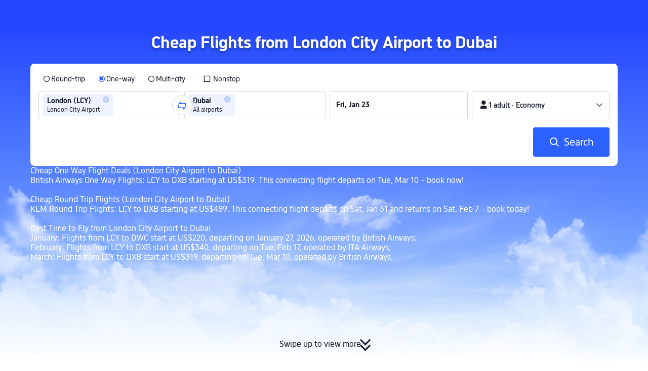

--- FILE ---
content_type: text/html; charset=utf-8
request_url: https://www.trip.com/flights/airport-lcy-city-dxb/
body_size: 29722
content:
<!DOCTYPE html><html lang="en-XX" data-idc="SGP-ALI" dir="ltr"><head><meta charset="utf-8"><meta content="width=device-width,initial-scale=1,maximum-scale=5,user-scalable=yes" name="viewport"><link rel="stylesheet" href="https://aw-s.tripcdn.com/modules/ibu/online-assets/font.ddfdb9c8916dd1ec37cbf52f9391aca5.css"><script>let scriptArrs=[],loadedScripts=0,totalScripts=2,handleI18nStatus=()=>{if(++loadedScripts===totalScripts){var i,n,_;window.i18nReady=!0, false||(i=!!window.i18n_100009239+` ${!!window.i18n_6002} ${!!window.i18n_330153} ${!!window.i18n_330151} ${!!window.i18n_33000010} ${!!window.i18n_3302512} ${!!window.i18n_3302510} ${!!window.i18n_330143} ${!!window.i18n_6001} ${!!window.i18n_33000006} `,n={modules:{i18n_100009239:!!window.i18n_100009239,i18n_6002:!!window.i18n_6002,i18n_330153:!!window.i18n_330153,i18n_330151:!!window.i18n_330151,i18n_33000010:!!window.i18n_33000010,i18n_3302512:!!window.i18n_3302512,i18n_3302510:!!window.i18n_3302510,i18n_330143:!!window.i18n_330143,i18n_3302512_1:!!window.__SHARK_ARES_SDK_INTERNAL_RESOURCE__.i18n_3302512,i18n_3302510_1:!!window.__SHARK_ARES_SDK_INTERNAL_RESOURCE__.i18n_3302510,i18n_330143_1:!!window.__SHARK_ARES_SDK_INTERNAL_RESOURCE__.i18n_330143,i18n_6001:!!window.i18n_6001,i18n_33000006:!!window.i18n_33000006}},window.UBT_API.push({type:"send",data:{type:"dev_trace",key:"seo_a2b_lowprice_track",data:{diagnostic:n,searchformHasCb:i,link:"https://aw-s.tripcdn.com/ares/api/cc?f=locale%2Fv3%2F330143%2Fen-XX-301.js%2C%2Flocale%2Fv3%2F6001%2Fen-XX.js%2C%2Flocale%2Fv3%2F330153%2Fen-XX.js%2C%2Flocale%2Fv3%2F33000006%2Fen-XX.js%2C%2Flocale%2Fv3%2F100009239%2Fen-XX.js%2C%2Flocale%2Fv3%2F6002%2Fen-XX.js%2C%2Flocale%2Fv3%2F330151%2Fen-XX.js%2C%2Flocale%2Fv3%2F33000010%2Fen-XX.js%2C%2Flocale%2Fv3%2F3302512%2Fen-XX.js%2C%2Flocale%2Fv3%2F3302510%2Fen-XX.js&#38;etagc=1c4f412aabea9f3570f6e8debd7a8cc6"}}}));for(_ of scriptArrs)_()}},functionHandleCb=i=>{window.i18nReady?i():scriptArrs.push(i)}</script><script src="https://aw-s.tripcdn.com/ares/api/cc?f=locale%2Fv3%2F100009239%2Fen-XX.js%2C%2Flocale%2Fv3%2F6002%2Fen-XX.js%2C%2Flocale%2Fv3%2F330153%2Fen-XX.js%2C%2Flocale%2Fv3%2F330151%2Fen-XX.js%2C%2Flocale%2Fv3%2F33000010%2Fen-XX.js%2C%2Flocale%2Fv3%2F6001%2Fen-XX.js%2C%2Flocale%2Fv3%2F33000006%2Fen-XX.js&#38;etagc=c427c0635a7b83a370c257b70cbc54b5" defer="defer" onload="handleI18nStatus()"></script><script src="https://aw-s.tripcdn.com/ares/api/cc?f=locale%2Fv3%2F3302512%2Fen-XX.js%2C%2Flocale%2Fv3%2F3302510%2Fen-XX.js%2C%2Flocale%2Fv3%2F330143%2Fen-XX-301.js&#38;etagc=4c7730a4d672d0d3d411847342d74e3f" async onload="handleI18nStatus()"></script>  
<title>Cheap Flights from London City Airport (LCY) to Dubai (DXB) 2026 ✈ from US$319 | Trip.com</title>
<meta property="og:title" content="Cheap Flights from London City Airport (LCY) to Dubai (DXB) 2026 ✈ from US$319 | Trip.com" />


<meta name="description" content="You can easily find cheap flights / LCC plane tickets from London City Airport in London to Dubai. Compare airfares and book tickets with lowest price on different airlines in real time 24 hours. Save your money with discount and promotions and find the best deals on Trip.com!" />
<meta property="og:description" content="You can easily find cheap flights / LCC plane tickets from London City Airport in London to Dubai. Compare airfares and book tickets with lowest price on different airlines in real time 24 hours. Save your money with discount and promotions and find the best deals on Trip.com!" />


<meta name="keywords" content="Cheap flights, from London City Airport to Dubai, book, airline, air tickets, best deal" />


<meta property="og:url" content="https://www.trip.com/flights/airport-lcy-city-dxb/" />
<link rel="canonical" href="https://www.trip.com/flights/airport-lcy-city-dxb/" />


<meta property="og:image" content="https://ak-d.tripcdn.com/images/0wj5g120009ejuie7251F.webp" />
<link rel="SHORTCUT ICON" href="https://www.trip.com/trip.ico" type="image/x-icon" />
<link rel="ICON" href="https://www.trip.com/trip.ico" />



<link rel="alternate" href="https://www.trip.com/flights/airport-lcy-city-dxb/" hrefLang="x-default" />

<link rel="alternate" href="https://uk.trip.com/flights/airport-lcy-city-dxb/" hrefLang="en-GB" />

<link rel="alternate" href="https://hk.trip.com/flights/airport-lcy-city-dxb/" hrefLang="zh-Hant-HK" />

<link rel="alternate" href="https://kr.trip.com/flights/airport-lcy-city-dxb/" hrefLang="ko" />

<link rel="alternate" href="https://jp.trip.com/flights/airport-lcy-city-dxb/" hrefLang="ja" />

<link rel="alternate" href="https://sg.trip.com/flights/airport-lcy-city-dxb/" hrefLang="en-SG" />

<link rel="alternate" href="https://au.trip.com/flights/airport-lcy-city-dxb/" hrefLang="en-AU" />

<link rel="alternate" href="https://fr.trip.com/flights/airport-lcy-city-dxb/" hrefLang="fr" />

<link rel="alternate" href="https://es.trip.com/flights/airport-lcy-city-dxb/" hrefLang="es" />

<link rel="alternate" href="https://it.trip.com/flights/airport-lcy-city-dxb/" hrefLang="it" />

<link rel="alternate" href="https://ru.trip.com/flights/airport-lcy-city-dxb/" hrefLang="ru" />

<link rel="alternate" href="https://th.trip.com/flights/airport-lcy-city-dxb/" hrefLang="th" />

<link rel="alternate" href="https://id.trip.com/flights/airport-lcy-city-dxb/" hrefLang="id" />

<link rel="alternate" href="https://my.trip.com/flights/airport-lcy-city-dxb/" hrefLang="ms" />

<link rel="alternate" href="https://nl.trip.com/flights/airport-lcy-city-dxb/" hrefLang="nl" />

<link rel="alternate" href="https://pl.trip.com/flights/airport-lcy-city-dxb/" hrefLang="pl" />

<link rel="alternate" href="https://tr.trip.com/flights/airport-lcy-city-dxb/" hrefLang="tr" />

<link rel="alternate" href="https://br.trip.com/flights/airport-lcy-city-dxb/" hrefLang="pt-BR" />

<link rel="alternate" href="https://tw.trip.com/flights/airport-lcy-city-dxb/" hrefLang="zh-Hant-TW" />

<link rel="alternate" href="https://nz.trip.com/flights/airport-lcy-city-dxb/" hrefLang="en-NZ" />

<link rel="alternate" href="https://ca.trip.com/flights/airport-lcy-city-dxb/" hrefLang="en-CA" />

<link rel="alternate" href="https://in.trip.com/flights/airport-lcy-city-dxb/" hrefLang="en-IN" />

<link rel="alternate" href="https://pk.trip.com/flights/airport-lcy-city-dxb/" hrefLang="en-PK" />

<link rel="alternate" href="https://ae.trip.com/flights/airport-lcy-city-dxb/" hrefLang="en-AE" />

<link rel="alternate" href="https://ph.trip.com/flights/airport-lcy-city-dxb/" hrefLang="en-PH" />

<link rel="alternate" href="https://sa.trip.com/flights/airport-lcy-city-dxb/" hrefLang="ar-SA" />

  
<script type="application/ld+json">
  {"@context":"http://schema.org","@type":"Product","name":"Cheap Flights from London City Airport to Dubai","offers":{"@type":"AggregateOffer","lowPrice":318.43,"priceCurrency":"USD"}}
</script>
  <script defer="defer" src="https://static.tripcdn.com/packages/ibu/gtm-loader/~1.0.0/gtm-loader.js"></script><script>window.GTMLoadList||(window.GTMLoadList=[]),window.GTMLoadList.push([{id:"GTM-T2SD",disable:!0},{id:"GTM-W5446B",disable:!0}]),window.dataLayer||(window.dataLayer=[]),window.dataLayer.push({"page_id":"10650075314","prd_type":"common","event":"page_view","loginStatus":"guest","gtm.uniqueEventId":7,"locale":"en-XX","language":"en","region":"EN","currentcyCode":"USD","allianceID":"","allianceSid":""})</script><script>window.$_bf={loaded:!0},window.UBT_API=window.UBT_API||[],window.UBT_ITAG=!0,window._flight_ubt_init=1</script><script>var sendMetric=function(t){console.debug("track metric:",t);var e,n,r=t&&t.name;r&&(e=t&&t.attribution||{},n="","LCP"===r?n=e.element:"INP"===r?n=e.interactionTarget:"CLS"===r&&(n=e.largestShiftTarget),window.UBT_API)&&window.UBT_API.push&&(window.UBT_API.push({type:"send",data:{type:"dev_trace",key:"seo_flight_vitals_track",data:{value:{name:t?t.name:void 0,navigationType:t?t.navigationType:void 0,rating:t?t.rating:void 0,element:n},isH5:"false"}}}),window.UBT_API.push({type:"send",data:{type:"metric",key:"o_nfes_perf_"+r,data:{value:t,tag:{isNew:!0}}}}))};function _assign(t){if(null==t)throw new TypeError("Cannot convert undefined or null to object");for(var e=Object(t),n=1;n<arguments.length;n++){var r=arguments[n];if(null!=r)for(var a in r)Object.prototype.hasOwnProperty.call(r,a)&&(e[a]=r[a])}return e}var trackLogString=function(t,e){var n="";try{n="object"==typeof e?JSON.stringify(e):e}catch(t){console.error("track string log error:",t)}console.debug("new trace:",t,n),window.UBT_API.push({type:"send",data:{type:"trace",key:t,data:n}})},trackLog=function(e,n){try{n="string"==typeof n?JSON.parse(n):n}catch(t){console.error("adv track log error:",t)}var t=_assign({},{currency:"USD",locale:"en-XX",site:"EN",category:"airport_d_to_city_a",isH5:"false"},n);if(console.debug("trace:",e,JSON.stringify(t)),void 0===window.UBT_API&&(window.UBT_API=[],window.UBT_ITAG=!0),n&&n.moduleName&&147106===e){let t=147106===e?"click":"unknown";window.updateLastAccessedModule?window.updateLastAccessedModule(n.moduleName,t):window.UBT_API.push({type:"send",data:{type:"dev_trace",key:"seo_ubt_back_info",data:{type:"error"}}})}window.UBT_API.push({type:"send",data:{type:"trace",key:e,data:t}})};window.trackLog=trackLog</script>  <link rel="preload" as="image" href="https://dimg04.tripcdn.com/images/1o12n12000p1tfkii8503.webp" fetchpriority="high">   <link rel="preload" href="https://file.tripcdn.com/files/6/ibu_mkt/1o13e12000hg0zyly8324.css" as="style" onload='this.onload=null,this.rel="stylesheet"'><noscript><link rel="stylesheet" href="https://file.tripcdn.com/files/6/ibu_mkt/1o13e12000hg0zyly8324.css"></noscript>  <link rel="preload" href="https://file.tripcdn.com/files/6/ibu_mkt/1o10112000hg4umb7DD7C.css" as="style" onload='this.onload=null,this.rel="stylesheet"'><noscript><link rel="stylesheet" href="https://file.tripcdn.com/files/6/ibu_mkt/1o10112000hg4umb7DD7C.css"></noscript>  <link rel="preload" href="https://file.tripcdn.com/files/6/ibu_mkt/1o15v12000hg4wurjF300.css" as="style" onload='this.onload=null,this.rel="stylesheet"'><noscript><link rel="stylesheet" href="https://file.tripcdn.com/files/6/ibu_mkt/1o15v12000hg4wurjF300.css"></noscript>   <script defer="defer" src="https://file.tripcdn.com/files/7/ibu_editor/performance-production.min.js" onload='window["@ctrip/ai-performance-name"].init()'></script></head><body>  <input type="hidden" id="page_id" value="10650075314"> <input type="hidden" id="bf_ubt_markting_off" value="true"><script>window.__condition__=""</script>  <div id="main">   <div module-name="cookieBanner"><script>window.__CORE_SDK__={AppID: 100042421 }</script><script async="" crossorigin="anonymous" src="https://static.tripcdn.com/packages/ares/nfes-libs/*/core.js?v=20251218" type="text/javascript"></script><script src="https://file.tripcdn.com/files/6/ibu_mkt/1o13d12000qlolv3y9A01.js" defer="defer" onload='window["cookie-banner"].renderWebCore({AppID: 100042421 })'></script></div>    <div module-name="header"><style>.mc-hd.mc-hd_theme_transparent{position:absolute;left:0;right:0}.header-container{position:relative;top:0;z-index:99;width:100%!important}.mc-hd.mc-hd_theme_transparent{color:#fff;background-color:transparent}.mc-hd{position:relative;line-height:1.5;padding:0 32px}.mc-hd .mc-hd__inner{position:relative;max-width:1920px}.mc-hd__flex-con{width:100%;height:66px;position:relative}.clear-float{content:"";clear:both}.mc-hd__logo-con{padding:16px 32px 16px 0;float:left}.mc-hd__logo-layout-0 .mc-hd__logo{display:inline-block;width:124px;height:30px;text-indent:-9999px;background-size:contain;margin:2px 0;vertical-align:top}.mc-hd a,.mc-hd a:hover{text-decoration:none}.mc-hd .mc-hd__nav-con .mc-hd__nav{display:flex;white-space:nowrap}.mc-hd .mc-hd__nav-item .mc-hd__nav-lnk{position:relative;font-size:16px;padding:0;line-height:18px;height:18px;display:inline-block;margin-bottom:16px}.mc-hd .mc-hd__nav .mc-hd__nav-item{display:inline-block;float:none;position:relative;padding:0 32px 0 0}</style><link rel="preload" href="https://file.tripcdn.com/files/6/ibu_mkt/1o14d12000lh87fw4003B.css" as="style" onload='this.onload=null,this.rel="stylesheet"'><noscript><link rel="stylesheet" href="https://file.tripcdn.com/files/6/ibu_mkt/1o14d12000lh87fw4003B.css"></noscript><script src="https://file.tripcdn.com/files/6/ibu_mkt/1o11f12000lh887p17FD6.js" defer="defer" onload="window.header.renderHeader(
      {
        showCurrencySelector: true,
        showLanguageSelector: true,
        channel: 'flights',
        theme: 'transparent',
        simple: false,
        pageId: '10650075314',
        accountType: 1,
        locale: 'en-XX',
        site: 'EN',
        onAccountUpdate: ()=>{sessionStorage.setItem('promo_user_logged_in', 'true');location.reload(true);},  },
      document.querySelector('.header-container')
    );"></script><div class="header-container" test-module="header"><div class="mc-hd mc-hd__en-xx mc-hd_theme_transparent mc-hd-single_row"><div class="mc-hd__inner"><div class="mc-hd__flex-con clear-float"><div class="mc-hd__logo-con mc-hd__logo-con-en-XX mc-hd__logo-layout-0"><a class="mc-hd__logo mc-hd__logo-en-xx"></a></div></div></div></div></div><script id="template"></script></div>    <div module-name="searchform"><style>body{background:#fff!important}body,html{height:100%}body{-webkit-text-size-adjust:none}body,dd,dl,form,p{margin:0;padding:0}li,ol,ul{margin:0;list-style:none}button,legend,li,ol,textarea,ul{padding:0}button{cursor:pointer;margin:0;border:none;outline:0;background:0 0}button,img{vertical-align:middle}img{border:0}em,i{font-style:normal;padding:0;margin:0}input{background:0 0;outline:0;border:0}a{text-decoration:none}.title-search-form .page-title-wrap{margin:0 auto 16px;color:#fff;letter-spacing:0;text-align:center}.candidate-url-page-title-wrap-color h1{font-size:40px}.full-screen-v2 .circle-btn{opacity:1;position:absolute;display:flex;align-items:center;flex-direction:row;bottom:0;left:50%;transform:translate3d(-50%,0,0);gap:14px;padding-bottom:24px}.full-screen-v2 .circle-btn .circle{background-size:contain;display:flex;justify-content:center;align-items:center;flex-direction:column}.full-screen-v2 .circle-btn .arrow-down{position:relative;width:12px;height:12px;transform:rotate(45deg);transform-origin:75% 50%;border-right:3px solid #121826;border-bottom:3px solid #121826;display:inline-block}.full-screen-v2 .circle-btn .arrow-down:first-child{position:relative;top:2px}.full-screen-v2 .circle-btn .arrow-down:last-child{position:relative;bottom:2px}.full-screen-v2 .circle-btn .circle-text{color:#121826;font-size:16px;line-height:22px;font-weight:400;position:relative}.full-screen-v2 .circle-btn.white-btn .circle-text{color:#fff}.full-screen-v2 .circle-btn.white-btn .arrow-down{border-right-color:#fff;border-bottom-color:#fff}.full-screen-v2 .bg-radius-wrap{position:absolute;overflow:hidden;width:100%;height:280px}.airlines-title{display:flex;align-items:center;justify-content:center;gap:8px}.airlines-title img{height:32px;width:32px;border-radius:50%;background:#fff}@media screen and (max-width:768px){.full-screen-v2 .bg-radius-wrap{height:140px}}.full-screen-v2 .bg-radius-wrap .bg-radius{position:absolute;transform:translateX(-50%);left:50%;bottom:0;width:400vw;height:400vw;overflow:hidden}.full-screen-v2 .bg-radius-wrap .bg-radius .bg-small-img{position:absolute;transform:translateX(-50%);left:50%;bottom:0;width:100vw;height:280px}@media screen and (max-width:768px){.full-screen-v2 .bg-radius-wrap .bg-radius .bg-small-img{height:140px}}.full-screen-v2 .title-search-form{position:relative;z-index:1}.full-screen-v2 .title-search-form .page-title-wrap-color h1{font-size:32px}.full-screen-v2 .title-search-form .page-title-wrap{display:flex;justify-content:center;align-items:center;margin-bottom:8px;column-gap:4px}.full-screen-v2 .title-search-form .page-title-description{margin-bottom:8px;text-align:center;color:#fff;font-size:14px;letter-spacing:0;line-height:18px;opacity:.8}.full-screen-v2 .title-search-form #searchBox{padding-top:8px}.full-screen-v2.banner-down-height{height:100vh}.full-screen-v2.banner-down-height.extend-height{min-height:100vh;height:100%}.full-screen-v2.candidate-url-banner-down-height{height:70vh}.full-screen-v2.banner-down .bg-radius-wrap{height:100%}.full-screen-v2.banner-down .bg-radius-wrap .bg-radius{border-radius:0;height:100%;width:100%}.full-screen-v2.banner-down .bg-radius-wrap .bg-radius .bg-small-img{height:100%}.full-screen-v2.banner-down .bg-radius-wrap .bg-radius .bg-img-filter{position:absolute;width:100%;height:100%;background:linear-gradient(-180deg,#2346ff 6.52%,#99cfff 100%)}.full-screen-v2.banner-down .title-search-form{left:0;right:0;padding-bottom:50px;top:50%;transform:translateY(-50%);z-index:9}.full-screen-v2.banner-down.extend-height .title-search-form{top:auto;transform:none;padding-top:50px}.bg-banner-wrapper{position:relative}.bg-banner-wrapper .bg-big-img,.bg-banner-wrapper .bg-small-img{background-size:cover;background-position:50%;width:100%;height:100%;background-repeat:no-repeat}.bg-banner-wrapper .bg-small-img .bg-bottom-filter{position:absolute;width:100%;height:200px;bottom:0;background:linear-gradient(-180deg,rgba(255,255,255,0) 0,#fff 100%)}.bg-banner-wrapper .bg-small-img.has-district-img .bg-bottom-filter{opacity:0}.bg-banner-wrapper .bg-small-img .bg-fullscreen-filter{position:absolute;width:100%;bottom:0;height:100%;background:linear-gradient(-180deg,rgba(0,40,160,.9) 0,rgba(0,19,74,.4) 100%)}.bg-banner-wrapper .bg-small-img .bg-big-img{background-size:100%;background-position:center bottom;position:relative;width:100%;height:100%;background-repeat:no-repeat}.bg-banner-wrapper .bg-small-img.has-district-img .bg-big-img{filter:blur(3px);transform:scale(1.05)}.page-title-wrap{margin:0 auto 16px;letter-spacing:0;text-align:center}.page-title-wrap-color h2,.page-title-wrap-color h3,.page-title-wrap-color h4,.page-title-wrap-color h5,.page-title-wrape-color h1{font-size:40px;line-height:68px}@media screen and (max-width:768px){.page-title-wrap-color h1,.page-title-wrap-color h2,.page-title-wrap-color h3,.page-title-wrap-color h4,.page-title-wrap-color h5{font-size:24px;line-height:30px}}@media (max-width:320px){.page-title-wrap-color h1,.page-title-wrap-color h2,.page-title-wrap-color h3,.page-title-wrap-color h4,.page-title-wrap-color h5{font-size:18px}}.page-title-wrap-color h1 span,.page-title-wrap-color h2 span,.page-title-wrap-color h3 span,.page-title-wrap-color h4 span,.page-title-wrap-color h5 span{display:block}.page-title-wrap.no-bg{color:#0f294d}.page-title-wrap:not(.no-bg){text-shadow:0 4px 4px rgba(15,41,77,.4)}.nh_sf-container{padding:10px 16px 16px;border-radius:8px;background-color:#fff}.nh_sf-container .breath{animation:breath .8s infinite alternate}@keyframes breath{0%{opacity:1}to{opacity:.3}}.nh_sf-container .top-pl-wrap{display:flex;justify-content:space-between;align-items:center;height:32px;margin:6px 0 8px}.nh_sf-container .top-pl-wrap .left-pl{width:360px;height:18px;border-radius:2px;background:#f0f2f5}.nh_sf-container .top-pl-wrap .right-pl{width:115px;height:18px;border-radius:2px;background:#f0f2f5}.nh_sf-container .bottom-pl-wrap{display:flex;align-items:center;height:56px}.nh_sf-container .bottom-pl-wrap .box-wrap{display:flex;flex:1 1 auto}.nh_sf-container .bottom-pl-wrap .box-wrap .city-wrap{position:relative;display:flex;flex:1 1 50%;justify-content:space-between;align-items:center;height:56px}.nh_sf-container .bottom-pl-wrap .box-wrap .city-wrap .city-item-wrap{display:flex;flex:1 1;align-items:center;box-sizing:border-box;height:56px;padding-left:16px;border:1px solid #dadfe6;border-radius:4px}.nh_sf-container .bottom-pl-wrap .box-wrap .city-wrap .city-item-wrap:first-of-type{margin-right:4px}.nh_sf-container .bottom-pl-wrap .box-wrap .city-wrap .city-item-wrap:last-of-type{margin-left:4px}.nh_sf-container .bottom-pl-wrap .box-wrap .city-wrap .city-item-wrap .city-pl{width:88px;height:18px;border-radius:2px;background:#f0f2f5}.nh_sf-container .bottom-pl-wrap .box-wrap .city-wrap .switch-wrap{position:absolute;top:42%;left:calc(50% - 2px);min-width:28px;border:4px solid #fff;border-radius:50%;margin-left:2px;background:#fff;transform:translate(-50%,-50%);z-index:2}.nh_sf-container .bottom-pl-wrap .box-wrap .city-wrap .switch-wrap .switch-pl{width:28px;height:28px;border-radius:50%;background-color:#f0f2f5}.nh_sf-container .bottom-pl-wrap .box-wrap .date-wrap{display:flex;flex:1 1 25%;align-items:center;box-sizing:border-box;border:1px solid #dadfe6;border-radius:4px;margin-left:8px;background:#fff}.nh_sf-container .bottom-pl-wrap .box-wrap .date-wrap .date-item-wrap{position:relative;display:flex;flex:1 1;align-items:center;box-sizing:border-box;padding-left:16px}.nh_sf-container .bottom-pl-wrap .box-wrap .date-wrap .date-item-wrap:last-of-type{margin-left:24px}.nh_sf-container .bottom-pl-wrap .box-wrap .date-wrap .date-item-wrap .date-pl{width:88px;height:18px;border-radius:2px 2px 2px 2px;background:#f0f2f5}.nh_sf-container .bottom-pl-wrap .box-wrap .date-wrap .date-item-wrap .line-pl{position:absolute;top:50%;left:-12px;width:24px;height:1px;background:#8592a6;transform:translateX(-50%)}.nh_sf-container .bottom-pl-wrap .box-wrap .psg-wrap{display:flex;flex:1 1 25%;align-items:center;box-sizing:border-box;border:1px solid #dadfe6;border-radius:4px;margin-left:8px;background:#fff}.nh_sf-container .bottom-pl-wrap .box-wrap .psg-wrap .psg-item-wrap{position:relative;display:flex;flex:1 1;align-items:center;box-sizing:border-box;padding-left:16px}.nh_sf-container .bottom-pl-wrap .box-wrap .psg-wrap .psg-item-wrap .psg-pl{width:148px;height:18px;border-radius:2px 2px 2px 2px;background:#f0f2f5}.nh_sf-container .btn-wrap{display:flex;justify-content:flex-end;align-items:center;width:100%;height:58px;margin-top:16px;background-color:#fff}.nh_sf-container .btn-wrap .btn-1{display:flex;justify-content:center;align-items:center;width:154px;height:58px;border-radius:4px;margin-left:8px;background-color:#3264ff}.nh_sf-container .btn-wrap .btn-1 .text{width:70px;height:20px;border-radius:3px;background-color:hsla(0,0%,100%,.3)}@media screen and (min-width:1024.1px){.l-1160{max-width:1224px;margin-left:auto;margin-right:auto;padding-left:32px;padding-right:32px;box-sizing:border-box}}@media screen and (min-width:768px) and (max-width:1024px){.l-1160{margin-left:0;margin-right:0;padding-left:24px;padding-right:24px}}@media screen and (max-width:767.9px){.l-1160{margin-left:0;margin-right:0;padding-left:12px;padding-right:12px}}.info-icon{display:inline-flex;position:relative;cursor:pointer;align-items:center;vertical-align:middle}.info-icon-box{display:flex}.page-title-wrap-color .dynamic-content-inline{display:inline-flex;vertical-align:middle}.info-icon-svg-searchbox{fill:#fff}.tooltip-content{display:none;position:absolute;z-index:10;width:300px;background-color:#1e2a39;color:#fff;text-align:left;border-radius:6px;padding:15px;font-size:14px;line-height:1.5;top:100%;left:50%;transform:translateX(-50%);margin-top:10px;box-shadow:0 5px 15px rgba(0,0,0,.3)}.tooltip-content::after{content:"";position:absolute;bottom:100%;left:50%;margin-left:-8px;border-width:8px;border-style:solid;border-color:transparent transparent #1e2a39 transparent}.info-icon:hover .tooltip-content{display:block}.module-input-shadow.f-16.f-bold{visibility:hidden;position:absolute;width:auto;height:auto;white-space:nowrap;font-weight:700;font-size:16px!important}.color-white{color:#fff}</style><link rel="preload" href="https://file.tripcdn.com/files/7/ibu_mkt/common_4ac9cb69.css" as="style" onload='this.onload=null,this.rel="stylesheet"'><script src="https://file.tripcdn.com/files/7/ibu_mkt/common_4ac9cb.js" defer="defer" crossorigin="anonymous"></script><script src="https://file.tripcdn.com/files/7/ibu_mkt/vendor_1cd9a1.js" defer="defer" crossorigin="anonymous"></script><script src="https://file.tripcdn.com/files/6/ibu_mkt/1o12g12000pirk16fAD05.js" defer="defer" crossorigin="anonymous" onload="functionHandleCb?functionHandleCb(searchFormReadyCb):searchFormReadyCb()"></script><script>function searchFormReadyCb(){var e=!!window.i18n_330143+`, ${window.i18nReady}, `+!!window.__SHARK_ARES_SDK_INTERNAL_RESOURCE__.i18n_330143;window.UBT_API.push({type:"send",data:{type:"dev_trace",key:"seo_a2b_lowprice_track",data:{searchformHasCb:e}}}),window["searchform-lazy"].renderSearchform({i18n:window.i18n_330143,locale:"en-XX",isSticky:!0,...{"from":"seo","searchInfo":{"flightType":"OW","isIgnoreODCheck":true,"passengers":{"AdultCount":1,"ChildCount":0,"BabyCount":0},"segmentList":[{"departureDate":{"defaultDate":["2026-01-23","2026-01-23"]},"returnDate":{"defaultDate":["2026-01-26","2026-01-26"]},"departureCity":[{"cityName":"London","eName":"london","cityCode":"LON","isDomestic":0,"airportCode":"LCY","airportName":"London City Airport","timeZone":0}],"arrivalCity":[{"cityName":"Dubai","eName":"dubai","cityCode":"DXB","isDomestic":0,"airportCode":"","airportName":""}]}]},"locale":"en-XX","extraUrl":"&sort=price"}},document.querySelector(".searchform-container"))}</script><div class="flightseo-searchform-isfull" test-module="cta"><div class="bg-banner-wrapper full-screen-v2 banner-down banner-down-height extend-height"><div class="bg-radius-wrap"><div class="bg-radius"><div class="bg-img-filter ppc-cabin-bg-img-filter"></div><div class="bg-small-img">  <div class="bg-big-img" style="background-image:url(https://dimg04.tripcdn.com/images/1o16812000m580zuo039E.webp)"></div>  <div class="bg-bottom-filter"></div></div></div></div><div class="title-search-form l-1160 m-b-8"><div class="page-title-wrap page-title-wrap-color"> <h1>Cheap Flights from London City Airport to Dubai</h1>  </div>  <div class="searchform-container"><div style="height:200px"><div class="nh_sf-container"><div class="top-pl-wrap"><div class="left-pl breath"></div><div class="right-pl breath"></div></div><div class="bottom-pl-wrap"><div class="box-wrap"><div class="city-wrap"><div class="city-item-wrap"><div class="city-pl breath"></div></div><div class="switch-wrap"><div class="switch-pl breath"></div></div><div class="city-item-wrap"><div class="city-pl breath"></div></div></div><div class="date-wrap"><div class="date-item-wrap"><div class="date-pl breath"></div></div><div class="date-item-wrap"><div class="line-pl breath"></div><div class="date-pl breath"></div></div></div><div class="psg-wrap"><div class="psg-item-wrap"><div class="psg-pl breath"></div></div></div></div></div><div class="btn-wrap"><div class="btn-1"><div class="text breath"></div></div></div></div></div></div>  <span class="color-white" test-item="hover-tooltip">Cheap One Way Flight Deals (London City Airport to Dubai)<br>British Airways One Way Flights: LCY to DXB starting at US$319. This connecting flight departs on Tue, Mar 10 – book now!<br><br>Cheap Round Trip Flights (London City Airport to Dubai)<br>KLM Round Trip Flights: LCY to DXB starting at US$489. This connecting flight departs on Sat, Jan 31 and returns on Sat, Feb 7 – book today!<br><br>Best Time to Fly from London City Airport to Dubai<br>January: Flights from LCY to DWC start at US$220, departing on January 27, 2026, operated by British Airways;<br>February: Flights from LCY to DXB start at US$340, departing on Tue, Feb 17, operated by ITA Airways;<br>March: Flights from LCY to DXB start at US$319, departing on Tue, Mar 10, operated by British Airways.</span>   <div class="searchform-online-banner-container"></div></div>  <div test-item="arrow-btn" class="circle-btn"><div class="circle-text">Swipe up to view more</div><div class="circle"><div class="arrow-down"></div><div class="arrow-down"></div></div></div>  </div></div><script id="template">try{(()=>{let i=document.querySelector(".title-search-form"),s=document.querySelector("div.bg-big-img"),a=document.querySelector(".circle-btn"),o=document.querySelector(".bg-banner-wrapper.full-screen-v2"),l=(document.querySelector(".bg-radius"),document.querySelector(".bg-bottom-filter"));if(s,i&&o){let n=0,r=(t(),window.addEventListener("resize",t),0),e=new ResizeObserver(e=>{for(var t of e){t=t.contentRect.height;if(0===r)return void(r=t);t!==r&&(o=r-t,n+=o/2,r=t,c())}var o});function t(){var e=o.getBoundingClientRect(),t=i.getBoundingClientRect();n=e.bottom-t.bottom}function c(){var e=window.pageYOffset||document.documentElement.scrollTop,t=1-e/window.innerHeight,t=Math.max(t,0),t=(s&&(s.style.opacity=t),n),t=Math.max(1-e/t,0),t=(a.style.opacity=t,n),t=Math.min(e/t,1),t=(l.style.opacity=t,n),o=(Math.min(e,t),document.querySelector(".m-flight-poi-wrapper"));let r="";o&&!(r=o.getAttribute("poi-init"))&&(r=i.style.position,o.setAttribute("poi-init",r)),t<e?"relative"!==i.style.position&&(i.style.position="relative",i.style.transform=`translate3d(0, calc(-50% + ${t}px), 0)`,o)&&r&&(o.style.position="absolute","fixed"!==r?o.style.transform="translateY(0px)":o.style.transform=`translateY(${t}px)`):e<t&&("fixed"!==i.style.position&&(i.style.position="fixed",i.style.transform="translate3d(0, -50%, 0)"),o)&&r&&((o.style.position="fixed")!==r?o.style.transform=`translateY(-${t}px)`:o.style.transform="translateY(0px)")} true||(window.addEventListener("scroll",((e,t)=>{let o=null;return function(){clearTimeout(o),o=setTimeout(e,t)}})(c,10)),window.addEventListener("load",()=>{c(),e.observe(i)}))}})()}catch(e){window.UBT_API.push({type:"send",data:{type:"dev_trace",key:"o_flight_js_error",data:{type:"error",moduleName:"searchform",error:e.message,stack:e.stack}}}),console.error("[Template Script Error]",{moduleName:"searchform",error:e.message,stack:e.stack})}</script></div>    <div module-name="crumb"><style>.c-crumb-wrap{position:relative;max-width:1160px;margin-left:auto;margin-right:auto;height:14px;margin-top:20px;margin-bottom:20px}.c-crumb-wrap .c-crumb{position:absolute;font-size:12px;display:flex;box-sizing:border-box;align-items:center}.c-crumb-wrap .c-crumb.is-rtl{flex-direction:row-reverse}@media screen and (max-width:768px){.c-crumb-wrap .c-crumb{padding-left:16px;padding-right:16px;overflow:auto}.c-crumb-wrap .c-crumb:after{content:"11";color:transparent;display:inline-block;width:16px;height:1px}}@media screen and (min-width:768px){.c-crumb-wrap .c-crumb{flex-wrap:wrap}}.c-crumb-wrap .c-crumb::-webkit-scrollbar{display:none}.c-crumb-wrap .c-crumb a{color:#2681ff}.c-crumb-wrap .c-crumb a:hover{text-decoration:underline}.c-crumb-wrap .c-crumb__splitter{margin:0 5px}.c-crumb-wrap .c-crumb__item{color:#234;display:inline-block;cursor:pointer;position:relative;flex-shrink:0}.c-crumb-wrap .c-crumb__item .no-link{cursor:auto}.c-crumb-wrap .c-crumb__extend-wrap{position:absolute;display:none;padding-top:6px;box-shadow:0 5px 8px 0 rgba(0,41,99,.2);background-color:#fff;overflow:auto;right:0}.c-crumb-wrap .c-crumb__extend-wrap a:hover{text-decoration:none}.c-crumb-wrap .c-crumb__item:hover .c-crumb__extend-wrap{display:block;z-index:1}.c-crumb-wrap .c-crumb__extend-wrap:hover{display:block}.c-crumb-wrap .c-crumb__extend{box-shadow:0 8px 20px 0 rgba(0,41,99,.2);background-color:#fff}.c-crumb-wrap .c-crumb__extend .c-crumb__extend-item{padding:10px;cursor:pointer;display:block;white-space:nowrap;color:#234}.c-crumb-wrap .c-crumb__extend-item:hover{display:block;background-color:#3264ff;color:#fff;text-decoration:none}.c-crumb-wrap .c-crumb__item .icon-arrow{width:16px;height:16px;display:inline-block;position:relative;vertical-align:middle;margin-left:5px}.c-crumb-wrap .c-crumb__item .icon-arrow:before{content:"";position:absolute;border-color:#234 transparent transparent;border-style:solid;border-width:4.8px 4.25px 0;transition:all .2s ease;top:5px}.c-crumb-wrap .c-crumb__item.has-link .icon-arrow:before{border-top-color:#2681ff}.c-crumb-wrap .c-crumb__item:hover .icon-arrow:before{transform-origin:center;transform:rotate(180deg)}@media screen and (max-width:768px){.reactcomp-crumb-hot{padding-left:0!important}}.reactcomp-crumb-hot .c-crumb{width:100%}@media screen and (max-width:768px){.reactcomp-crumb-hot .c-crumb{padding-left:12px;margin-bottom:-30px;padding-bottom:45px}}.c-crumb-wrap .c-crumb a{color:#3264ff}.page-title-crumb-wrap .c-crumb-wrap .c-crumb .c-crumb__extend-wrap a{color:#234}.page-title-crumb-wrap .c-crumb-wrap .c-crumb .c-crumb__extend-wrap a:hover{color:#fff}.page-title-crumb-wrap .c-crumb-wrap .c-crumb__extend-wrap{padding-top:0}</style><div class="l-1160 reactcomp-crumb-hot " style="display:block" test-module="crumb"><div class="c-crumb-wrap"><div class="c-crumb" itemscope="" test-card="crumb" itemtype="https://schema.org/BreadcrumbList">  <div class="c-crumb__item has-link" itemprop="itemListElement" itemscope="" itemtype="https://schema.org/ListItem" test-item="crumb_1">  <a href="https://www.trip.com/" itemprop="item"><span itemprop="name">Trip.com</span></a>  <meta itemprop="position" content="0">  </div>  <span class="c-crumb__splitter">&gt;</span>   <div class="c-crumb__item has-link" itemprop="itemListElement" itemscope="" itemtype="https://schema.org/ListItem" test-item="crumb_2">  <a href="https://www.trip.com/flights/" itemprop="item"><span itemprop="name">Flights</span></a>  <meta itemprop="position" content="1">  </div>  <span class="c-crumb__splitter">&gt;</span>   <div class="c-crumb__item has-link" itemprop="itemListElement" itemscope="" itemtype="https://schema.org/ListItem" test-item="crumb_3">  <a href="https://www.trip.com/flights/cheap-flights-to-united-arab-emirates-9/" itemprop="item"><span itemprop="name">Flights to United Arab Emirates</span></a>  <meta itemprop="position" content="2">  </div>  <span class="c-crumb__splitter">&gt;</span>   <div class="c-crumb__item has-link" itemprop="itemListElement" itemscope="" itemtype="https://schema.org/ListItem" test-item="crumb_4">  <a href="https://www.trip.com/flights/cheap-flights-to-emirate-of-dubai-9-10965/" itemprop="item"><span itemprop="name">Flights to Emirate of Dubai</span></a>  <meta itemprop="position" content="3">  </div>  <span class="c-crumb__splitter">&gt;</span>   <div class="c-crumb__item has-link" itemprop="itemListElement" itemscope="" itemtype="https://schema.org/ListItem" test-item="crumb_5">  <a href="https://www.trip.com/flights/to-dubai/airfares-dxb/" itemprop="item"><span itemprop="name">Flights to Dubai</span></a>  <meta itemprop="position" content="4">  </div>  <span class="c-crumb__splitter">&gt;</span>   <div class="c-crumb__item has-link" itemprop="itemListElement" itemscope="" itemtype="https://schema.org/ListItem" test-item="crumb_6">  <a href="https://www.trip.com/flights/london-to-dubai/airfares-lon-dxb/" itemprop="item"><span itemprop="name">London to Dubai flight</span></a>  <meta itemprop="position" content="5">  </div>  <span class="c-crumb__splitter">&gt;</span>   <div class="c-crumb__item" itemprop="itemListElement" itemscope="" itemtype="https://schema.org/ListItem" test-item="crumb_7">  <span itemprop="name" class="no-link">London City Airport to Dubai flight</span>  <meta itemprop="position" content="6">  </div>   </div></div></div><script id="template"></script></div>    <div module-name="flightsCard"><style>.flightcard-title-logo{text-align:start}.flightcard-title-logo .flightcard-title{display:inline}.flights-card-icon{display:inline-flex;position:relative;cursor:pointer;align-items:center}.flightcard-wrapper{text-align:center;font-size:12px;padding-top:27px;margin:0 auto 10px}.flights-card-icon:hover .tooltip-content{display:block}.flightcard-title-container{position:relative}.dynamic-content-inline{display:inline-flex}.flightcard-title-container .dynamic-content-inline{vertical-align:baseline}.info-icon-svg{fill:#5a6872}.tooltip-content{display:none;position:absolute;z-index:10;min-width:200px;max-width:400px;width:max-content;background-color:#1e2a39;color:#fff;text-align:left;border-radius:6px;padding:15px;font-size:14px;line-height:1.5;top:100%;left:50%;transform:translateX(-50%);margin-top:10px;box-shadow:0 5px 15px rgba(0,0,0,.3);word-wrap:break-word;word-break:break-word;white-space:pre-line}.tooltip-content::after{content:"";position:absolute;bottom:100%;left:50%;margin-left:-8px;border-width:8px;border-style:solid;border-color:transparent transparent #1e2a39 transparent}.flightcard-title-logo{align-items:center}.title-airline-logo{width:45px;height:45px;object-fit:contain;flex-shrink:0;margin-bottom:28px}.flightcard-tab-wrap{width:100%;display:flex;content-visibility:auto;font-size:14px;padding:3px;background:#fff;box-sizing:border-box;border-radius:6px}.flightcard-tab-wrap .flightcard-tab-list{width:100%;justify-content:space-between;display:flex;align-items:center}@media screen and (max-width:835px){.flightcard-tab-wrap .flightcard-tab-list{overflow:auto}.flightcard-tab-wrap .flightcard-tab-list::-webkit-scrollbar{display:none}}@media screen and (min-width:835px){.flightcard-tab-wrap .flightcard-tab-list{flex-wrap:wrap}}.flightcard-tab-wrap .flightcard-tab-list li{width:50%}.flightcard-tab-wrap .flightcard-tab-list .flightcard-tab{color:#0f294d;background:#fff;border-radius:6px;padding:8px 16px;margin:0}.flightcard-tab-wrap .flightcard-tab-list .flightcard-tab.active{color:#fff;background:#3264ff;border:1px solid #3264ff;font-weight:700}.flightcard-tab-wrap .flightcard-tab-list .flightcard-tab.active:hover{color:#fff;cursor:pointer}.flightcard-tab-wrap .flightcard-tab-list .flightcard-tab:hover{color:#3264ff;cursor:pointer}.cus-boot{display:flex;flex-wrap:wrap;column-gap:16px}@media screen and (min-width:617px){.h5-install-after-rt{display:none}.h5-install-after-ow{display:none}}.flightcard_list{font-size:12px;margin:0 auto;padding-top:6px}.flightcard-wrapper .flightcard-title{text-align:left;padding-top:12px;padding-bottom:0;margin-bottom:0}.flightcard-wrapper .flightcard-description{color:#455873;font-size:14px;letter-spacing:0;line-height:18px;text-align:start;margin:16px 0}.not_A2B_wrapper .background-img-wrap-wrap{background-color:transparent;border-radius:initial;box-shadow:none;margin-bottom:0!important}.not_A2B_wrapper .background-img-wrap-wrap .layer1 .description,.not_A2B_wrapper .background-img-wrap-wrap .layer1 .title{display:none}.not_A2B_wrapper .background-img-wrap-wrap .background-img-wrap-box .tips{padding-top:0}.not_A2B_wrapper .background-img-wrap-wrap .bg-img-wrap{display:none}.background-img-wrap-wrap,.border-radius-style{border-radius:8px;box-shadow:0 8px 16px 0 rgba(15,41,77,.1)}.background-img-wrap-wrap{position:relative;overflow:hidden;background-color:#3264ff}.background-img-wrap-wrap .background-img-wrap-box{position:relative;padding-left:4px;padding-right:4px}.background-img-wrap-wrap .title{color:#fff;font-size:20px;font-weight:500;letter-spacing:0;line-height:24px;text-align:start;padding:11px 12px 12px;margin-bottom:0}.background-img-wrap-wrap .bg-img-wrap{position:absolute;width:100%}.background-img-wrap-wrap .bg-img-wrap:after{content:"";display:block;position:absolute;width:100%;height:100%;background:linear-gradient(0deg,#3264ff,rgba(50,100,255,.8) 120px,rgba(50,100,255,.8));top:0;left:0}.background-img-wrap-wrap .bg-img{width:100%}.background-img-wrap-wrap .layer1{position:relative;top:0;width:100%;overflow:hidden}.background-img-wrap-wrap .description,.background-img-wrap-wrap .tips{font-size:13px;letter-spacing:0;line-height:18px;padding:8px 8px 12px}.reactcomp-flightscard-hot{top:0;width:100%;position:relative;background:rgba(50,100,255,.05);background-image:url(https://ak-d.tripcdn.com/images/0wj1p120009zjvqqtDDE4_D_768_432_R5.png);background-repeat:no-repeat;background-size:cover;box-sizing:border-box!important}@media screen and (min-width:768px) and (max-width:1208px){.reactcomp-flightscard-hot{padding:15px 24px 0}}@media screen and (max-width:616px){.A2B_container{padding:0!important}.A2B_container .flightcard-title{color:#fff}}.flightcard_list{display:none}.flightcard_list.active-list{display:block}.overlay-text{opacity:0;position:fixed;min-width:150px;font-size:16px;background:#fff;box-shadow:0 4px 8px 0 rgba(69,88,115,.12);padding:10px;text-align:center;z-index:9999}@media screen and (max-width:768px){.flights-card-icon{position:static}.flightcard-title-logo{position:relative}}.info-icon-svg{height:18px;width:18px}@media screen and (max-width:768px){.info-icon-svg{height:15px;width:15px}}.flightcard-wrapper .tips{text-align:right;padding-top:2px;color:#8592a6}</style><div class="m-b-48-24 reactcomp-flightscard-hot" test-module="flights-card"><div class="flightcard-wrapper m-64-48 not_A2B_wrapper l-1160"><div class="background-img-wrap-wrap m-64-48"><div class="bg-img-wrap"><div class="lazyload-wrapper"><div class="lazyload-placeholder" style="height:160px"></div></div></div><div class="layer1"><div class="background-img-wrap-box"><div class="flightcard-title-logo" style=" ">  <div class="flightcard-title-container"><h2 class="flightcard-title" test-item="flightcard_title"> Cheap Flights from London City Airport to Dubai </h2>  </div></div>  <p class="flightcard-description" test-item="flightcard_description"> Search for flights from London City Airport to Dubai.
Find affordable one-way or round-trip flights. </p>  <div class="flightcard-tab-wrap" style="justify-content:center"><ul class="flightcard-tab-list" id="fligth-card" role="tablist"><li><div class="flightcard-tab " onclick='handleClickTab("OW",0)' test-tab="RT" test-item="flightcard_tab_rt" role="tab" aria-controls="list-"> Round-trip </div></li><li><div class="flightcard-tab active" onclick='handleClickTab("RT",1)' test-tab="OW" test-item="flightcard_tab_ow" role="tab" aria-controls="list-"> One way </div></li></ul></div><div><ul class="flightcard-group"><li class="flightcard-group-item">  <ul class="flightcard_list list-0"><ul class="cus-boot cus-boot-column-lg-2 cus-boot-column-md-2 cus-boot-column-sm-1 cus-boot-column-xs-1">  <style>.info-icon:hover .tooltip-content{display:block}.info-icon-box-flightsCard{display:flex;margin-bottom:8px;margin-left:4px;position:relative}@media screen and (max-width:768px){.flightcard-title-container{position:relative;text-align:left;display:block}.flightcard-title-container h2{display:inline}.tooltip-content{width:280px;top:100%;bottom:auto;margin-top:10px;margin-bottom:0;font-size:12px;left:50%;transform:translateX(-50%);padding:12px}.info-icon{display:inline-flex;cursor:pointer;align-items:center;vertical-align:middle;position:static}.tooltip-content.show-below{top:100%;bottom:auto;margin-bottom:0}.tooltip-content::after{display:none}.info-icon-box-flightsCard{position:static}}.journey-other-info .flightcard_od img{width:20px;height:20px;padding-right:6px}.cus-boot-column-xs-5 .cus-boot-link-item{width:calc(20% - 3.2px)}.cus-boot-column-xs-4 .cus-boot-link-item{width:calc(25% - 4px)}.cus-boot-column-xs-3 .cus-boot-link-item{width:calc(33.33333333% - 5.4px)}.cus-boot-column-xs-2 .cus-boot-link-item{width:calc(50% - 8px)}.cus-boot-column-xs-1 .cus-boot-link-item{width:100%}@media screen and (min-width:768px){.cus-boot-column-sm-5 .cus-boot-link-item{width:calc(20% - 3.2px)}.cus-boot-column-sm-4 .cus-boot-link-item{width:calc(25% - 4px)}.cus-boot-column-sm-3 .cus-boot-link-item{width:calc(33.33333333% - 5.4px)}.cus-boot-column-sm-2 .cus-boot-link-item{width:calc(50% - 8px)}.cus-boot-column-sm-1 .cus-boot-link-item{width:100%}}@media screen and (min-width:1100px){.cus-boot-column-md-5 .cus-boot-link-item{width:calc(20% - 3.2px)}.cus-boot-column-md-4 .cus-boot-link-item{width:calc(25% - 4px)}.cus-boot-column-md-3 .cus-boot-link-item{width:calc(33.33333333% - 5.4px)}.cus-boot-column-md-2 .cus-boot-link-item{width:calc(50% - 8px)}.cus-boot-column-md-1 .cus-boot-link-item{width:100%}}@media screen and (min-width:1300px){.cus-boot-column-lg-5 .cus-boot-link-item{width:calc(20% - 3.2px)}.cus-boot-column-lg-4 .cus-boot-link-item{width:calc(25% - 4px)}.cus-boot-column-lg-3 .cus-boot-link-item{width:calc(33.33333333% - 5.4px)}.cus-boot-column-lg-2 .cus-boot-link-item{width:calc(50% - 8px)}.cus-boot-column-lg-1 .cus-boot-link-item{width:100%}}.cus-boot .single-txt-row{text-overflow:ellipsis;white-space:nowrap;overflow:hidden}.cus-boot-link-item{box-sizing:border-box}.no-result-wrapper{margin:52px 0 64px;color:#8592a6;line-height:18px}.app-link,.no-result-wrapper{font-size:14px;text-align:center}.app-link{position:relative;background:#3264ff;border-radius:2px 2px 2px 2px;box-shadow:0 4px 16px 0 rgba(69,88,115,.2);color:#fff;padding:16px 16px 14px;margin-top:8px;margin-bottom:8px}@media screen and (min-width:768px){.app-link{display:none}}@media screen and (max-width:768px){.title-airline-logo{width:25px;height:25px;object-fit:contain;flex-shrink:0;margin-bottom:0}}.mask-card-card-wrap,.no-data-card-wrap{position:relative;box-sizing:border-box;margin-top:16px;padding:0 2px 16px;height:100%;cursor:pointer}@media screen and (max-width:768px){.mask-card-card-wrap{margin-top:8px;padding:0 2px 8px}.h5-install-after-rt{width:100%;padding:2px}.h5-install-after-ow{width:100%;padding:2px}}@media screen and (min-width:768px){.h5-install-after-rt{display:none}.h5-install-after-ow{display:none}}.flightcard-link{position:relative;overflow:hidden;align-items:center}@media screen and (max-width:616px){.flightcard-link{padding:4px 12px;display:flex;flex-direction:column;align-items:flex-start}}.flightcard-link .mask-card-reveal{display:flex;align-items:center;position:absolute;width:100%;height:100%;top:0;left:0;justify-content:flex-end;padding:12px 20px;box-sizing:border-box;background:linear-gradient(90deg,hsla(0,0%,100%,0),#fff 63.96%)}@media screen and (max-width:616px){.flightcard-link .mask-card-reveal{display:none}}.flightcard-link .mask-card-reveal .price-info-reveal{flex-shrink:0;display:flex;flex-direction:row;align-items:center;cursor:pointer;font-size:18px;font-weight:700;color:#3264ff;position:relative}.flightcard-link .mask-card-reveal .price-info-reveal i{position:relative;top:1px}.flightcard-link .mask-card-reveal .price-info-reveal:hover:not(.isA2BNoDataFlight) span{text-decoration:underline}.flightcard-link .mask-card-reveal-h5{display:flex;align-items:flex-end;position:absolute;width:100%;height:100%;top:0;left:0;justify-content:center;padding:4px 16px;box-sizing:border-box;background:linear-gradient(-180deg,hsla(0,0%,100%,0),#fff 78.31%)}@media screen and (min-width:616px){.flightcard-link .mask-card-reveal-h5{display:none}}.flightcard-link .mask-card-reveal-h5 .price-info-reveal-h5{flex-shrink:0;width:100%;display:flex;flex-direction:row;justify-content:center;align-items:center;cursor:pointer;height:40px;font-size:18px;font-weight:500;color:#3264ff}.flightcard-link .mask-card-reveal-h5 .price-info-reveal-h5 i{position:relative;top:1px}.flightcard-link .mask-card-nodata{flex-shrink:0;display:flex;flex-direction:row;align-items:center;cursor:pointer;font-size:18px;font-weight:700;color:#3264ff}@media screen and (max-width:616px){.flightcard-link .mask-card-nodata{display:none}}.flightcard-link .mask-card-nodata .searchinfo{margin-top:8px;background:#3264ff;border-radius:4px;height:34px;width:110px;color:#fff;font-size:14px;text-align:center;line-height:34px}.flightcard-link .mask-card-nodata-h5{flex-shrink:0;width:100%;display:flex;margin-top:10px;padding-right:10px;border-top:1px solid #dadfe6;height:40px;flex-direction:row;justify-content:flex-end;align-items:center;cursor:pointer;font-size:18px;font-weight:700;color:#3264ff}@media screen and (min-width:616px){.flightcard-link .mask-card-nodata-h5{display:none}}.flightcard-link .mask-card-nodata-h5 .searchinfo{margin-top:8px;background:#3264ff;border-radius:4px;height:34px;width:110px;color:#fff;font-size:14px;text-align:center;line-height:34px}.flightcard-link .mask-card_discount{margin-top:10px;position:relative;font-size:12px;color:#fff;line-height:18px;background-color:#f94c86;padding:1px 4px}.flightcard-link .mask-card_discount .discount-off-triangle-left{position:absolute;content:"";top:-6px;right:0;width:0;height:0;border-color:transparent transparent #f5594a;border-style:solid;border-width:0 0 6px 6px}.mask-card-card-wrap .price-card-container{display:flex;flex-direction:column;padding-right:0;cursor:pointer;filter:blur(1px)}.price-card-container .price-card{display:flex;justify-content:space-between;align-items:center;box-sizing:border-box}.price-card-container .price-card:first-child{margin-top:0!important}.price-card-container .price-card:last-child{margin-top:24px}@media screen and (max-width:768px){.price-card-container .price-card:last-child{margin-top:16px}}.price-card-container .price-card .left_info{display:flex;justify-content:flex-start;align-items:center;column-gap:16px;overflow:hidden}.price-card-container .price-card .left_info .flightcard_logo{flex-shrink:0;margin-right:0}.price-card-container .price-card .left_info .flightcard_logo img{width:48px;height:48px}.price-card-container .price-card .left_info .middle-info{display:flex;flex-direction:column;overflow:hidden}.price-card-container .price-card .left_info .middle-info .dests{display:flex;flex-direction:row;align-items:center;color:#0f294d;font-size:20px;height:62px;font-weight:700;margin-bottom:8px}.price-card-container .price-card .left_info .middle-info .dests i{position:relative;top:0;margin:0 8px}.price-card-container .price-card .left_info .middle-info .dests .code-dDate{color:#0f294d;font-size:20px;font-weight:700;letter-spacing:0;line-height:18px;height:18px;margin-bottom:1px;bottom:2px;padding:5px;position:relative}.price-card-container .price-card .left_info .middle-info .dests .name-time{color:#0f294d;font-size:14px;letter-spacing:0;line-height:18px;display:flex;margin-bottom:8px;padding-left:4px}.price-card-container .price-card .left_info .middle-info .dests .name-time .n-t{flex-shrink:1;overflow:hidden}.price-card-container .price-card .left_info .middle-info .dests .name-time .name{height:18px;margin-bottom:2px;text-overflow:ellipsis;white-space:nowrap;overflow:hidden}.price-card-container .price-card .left_info .middle-info .dests .name-time .time{height:18px}.price-card-container .price-card .left_info .middle-info .dests .depart-point .flightcard_depairlinecode{color:#0f294d;font-size:20px;font-weight:700}.price-card-container .price-card .left_info .middle-info .dests .depart-point .flightcard_deptime{font-size:14px;text-align:start;font-weight:400}.price-card-container .price-card .left_info .middle-info .dests .depart-point{display:flex;height:70%;flex-direction:column;align-items:flex-start;justify-content:space-between}.price-card-container .price-card .left_info .middle-info .dests .depart-point .mask-card__arrairlinecode{color:#0f294d;font-size:20px;font-weight:700}.price-card-container .price-card .left_info .middle-info .dests .depart-point .flightcard_arrtime{font-size:14px;text-align:end;font-weight:400;padding-right:0;padding-left:4px}[dir=rtl] .price-card-container .price-card .left_info .middle-info .dests .depart-point .flightcard_arrtime{padding-right:4px;padding-left:0}.price-card-container .price-card .left_info .middle-info .dests .middle-info-container{display:flex;justify-content:center;flex-direction:column;margin-left:10px;margin-right:10px;color:#455873;font-size:14px;font-weight:400}.price-card-container .price-card .left_info .middle-info .dests .middle-info-container .flightcard_duration{text-align:center;margin-bottom:2px}.price-card-container .price-card .left_info .middle-info .dests .middle-info-container .flightcard_stop{text-align:center;margin-top:2px}.price-card-container .price-card .left_info .middle-info .dests .middle-info-container .flightType-line-container{display:flex;flex-direction:row;align-items:center}.price-card-container .price-card .left_info .middle-info .dests .middle-info-container .flightType-line-container .flightType-item{width:6px;height:6px;background:#dadfe6}.price-card-container .price-card .left_info .middle-info .dests .middle-info-container .flightType-line-container .flightType-line{width:108px;height:2px;background:#dadfe6}.price-card-container .price-card .left_info .middle-info .dests .middle-info-container .flightType-line-container .flightType-line .flightType-stops-item{width:6px;height:6px;background:#fff;border:2px solid #dadfe6}.price-card-container .price-card .left_info .middle-info .flight-time{margin:8px 0;font-size:14px;color:#455873;text-align:left;line-height:18px}.price-card-container .price-card .left_info .middle-info .journey-other-info span{margin:0;color:#455873}.price-card-container .price-card .left_info .middle-info .journey-other-info .flightcard_pipe{color:#ced2d9}.price-card-container .price-card .left_info .middle-info .journey-other-info .flightcard_airline{margin-left:0}.price-card-container .price-card .left_info .middle-info .journey-other-info .flightcard_od{margin-left:0}.price-card-container .price-card .left_info .middle-info .journey-other-info .mask-card_minilogo{width:30px;height:30px;padding-right:6px}@media screen and (max-width:465px){.price-card-container .price-card .left_info .middle-info .journey-other-info{white-space:normal}}.no-data-card-wrap .price-card-container{display:flex;flex-direction:column;padding-right:0;cursor:pointer}.no-data-card-wrap .price-card-container .price-card{display:flex;justify-content:space-between;align-items:center;box-sizing:border-box}.no-data-card-wrap .price-card-container .price-card:first-child{margin-top:0!important}.no-data-card-wrap .price-card-container .price-card:last-child{margin-top:24px}@media screen and (max-width:768px){.no-data-card-wrap .price-card-container .price-card:last-child{margin-top:16px}}.no-data-card-wrap .price-card-container .price-card .left_info{display:flex;justify-content:flex-start;align-items:center;column-gap:16px;overflow:hidden}.no-data-card-wrap .price-card-container .price-card .left_info .flightcard_logo{flex-shrink:0;margin-right:0}.no-data-card-wrap .price-card-container .price-card .left_info .flightcard_logo img{width:48px;height:48px}.no-data-card-wrap .price-card-container .price-card .left_info .middle-info{display:flex;flex-direction:column;overflow:hidden}.no-data-card-wrap .price-card-container .price-card .left_info .middle-info .dests{display:flex;flex-direction:row;align-items:center;color:#0f294d;font-size:20px;height:62px;font-weight:700;margin-bottom:8px}.no-data-card-wrap .price-card-container .price-card .left_info .middle-info .dests i{position:relative;top:0;margin:0 8px}.no-data-card-wrap .price-card-container .price-card .left_info .middle-info .dests .code-dDate{color:#0f294d;font-size:20px;font-weight:700;letter-spacing:0;line-height:18px;height:18px;margin-bottom:1px;bottom:2px;position:relative;padding:5px;filter:blur(3px)}.no-data-card-wrap .price-card-container .price-card .left_info .middle-info .dests .name-time{color:#0f294d;font-size:14px;letter-spacing:0;line-height:18px;display:flex;padding-left:2px;margin-bottom:8px}.no-data-card-wrap .price-card-container .price-card .left_info .middle-info .dests .name-time .n-t{flex-shrink:1;overflow:hidden}.no-data-card-wrap .price-card-container .price-card .left_info .middle-info .dests .name-time .n-t:first-child{filter:blur(2px)}.no-data-card-wrap .price-card-container .price-card .left_info .middle-info .dests .name-time .name{height:18px;margin-bottom:2px;text-overflow:ellipsis;white-space:nowrap;overflow:hidden}.no-data-card-wrap .price-card-container .price-card .left_info .middle-info .dests .name-time .time{height:18px}.no-data-card-wrap .price-card-container .price-card .left_info .middle-info .dests .depart-point .flightcard_depairlinecode{color:#0f294d;font-size:20px;font-weight:700}.no-data-card-wrap .price-card-container .price-card .left_info .middle-info .dests .depart-point .flightcard_deptime{margin-left:4px;margin-right:0;font-size:14px;text-align:start;font-weight:400;filter:blur(2px)}[dir=rtl] .no-data-card-wrap .price-card-container .price-card .left_info .middle-info .dests .depart-point .flightcard_deptime{margin-right:4px;margin-left:0}.no-data-card-wrap .price-card-container .price-card .left_info .middle-info .dests .depart-point{display:flex;height:70%;flex-direction:column;align-items:flex-start;justify-content:space-between}.no-data-card-wrap .price-card-container .price-card .left_info .middle-info .dests .depart-point .mask-card__arrairlinecode{color:#0f294d;font-size:20px;font-weight:700}.no-data-card-wrap .price-card-container .price-card .left_info .middle-info .dests .depart-point .flightcard_arrtime{font-size:14px;text-align:start;font-weight:400;filter:blur(2px)}.no-data-card-wrap .price-card-container .price-card .left_info .middle-info .dests .middle-info-container{display:flex;justify-content:center;flex-direction:column;margin-left:10px;margin-right:10px;color:#455873;font-size:14px;font-weight:400}.no-data-card-wrap .price-card-container .price-card .left_info .middle-info .dests .middle-info-container .flightcard_duration,.no-data-card-wrap .price-card-container .price-card .left_info .middle-info .dests .middle-info-container .flightcard_stop{text-align:center;filter:blur(2px)}.no-data-card-wrap .price-card-container .price-card .left_info .middle-info .dests .middle-info-container .flightType-line-container{display:flex;flex-direction:row;align-items:center}.no-data-card-wrap .price-card-container .price-card .left_info .middle-info .dests .middle-info-container .flightType-line-container .flightType-item{width:6px;height:6px;background:#dadfe6}.no-data-card-wrap .price-card-container .price-card .left_info .middle-info .dests .middle-info-container .flightType-line-container .flightType-line{width:108px;height:2px;background:#dadfe6}.no-data-card-wrap .price-card-container .price-card .left_info .middle-info .dests .middle-info-container .flightType-line-container .flightType-line .flightType-stops-item{width:6px;height:6px;background:#fff;border:2px solid #dadfe6}.no-data-card-wrap .price-card-container .price-card .left_info .middle-info .flight-time{margin:8px 0;font-size:14px;color:#455873;text-align:left;line-height:18px}.no-data-card-wrap .price-card-container .price-card .left_info .middle-info .journey-other-info{display:flex;column-gap:8px;font-size:14px;color:#455873;text-align:start;line-height:18px}.no-data-card-wrap .price-card-container .price-card .left_info .middle-info .journey-other-info span{margin:0;color:#455873;filter:blur(2px)}.no-data-card-wrap .price-card-container .price-card .left_info .middle-info .journey-other-info .flightcard_pipe{color:#ced2d9}.no-data-card-wrap .price-card-container .price-card .left_info .middle-info .journey-other-info .flightcard_od{margin-left:0;filter:blur(2px)}.no-data-card-wrap .price-card-container .price-card .left_info .middle-info .journey-other-info .mask-card_minilogo{width:22px;height:22px;padding-right:6px}@media screen and (max-width:465px){.no-data-card-wrap .price-card-container .price-card .left_info .middle-info .journey-other-info{white-space:normal}}.flightcard-card-wrap{position:relative;box-sizing:border-box;margin-top:16px;padding:0 2px 16px;height:100%}@media screen and (max-width:768px){.flightcard-card-wrap{margin-top:8px;padding:0 2px 8px}}.flightcard-link{width:100%;background:#fff;border:1px solid #f0f2f5;border-radius:10px;box-shadow:0 4px 4px 0 rgba(69,88,115,.12);box-sizing:border-box;padding:16px;height:100%;text-decoration:none;display:flex;flex-direction:row;justify-content:space-between;cursor:pointer}@media screen and (max-width:616px){.flightcard-link{display:flex;flex-direction:column;align-items:flex-start;padding:4px 12px}}.flightcard-link:hover{box-shadow:0 4px 4px 0 rgba(69,88,115,.2);border:1px solid #3264ff}.flightcard-link .cheapest-priceTag{color:#fff;font-size:10px;position:absolute;left:0;top:0;min-width:50px;padding-left:8px;padding-right:8px;height:20px;border-radius:10px 0 8px 0;background:linear-gradient(75.17deg,#27cfd0,#06aebd);display:flex;justify-content:center;align-items:center}[dir=rtl] .flightcard-link .cheapest-priceTag{right:0;left:auto;border-radius:0 10px 0 8px}[dir=rtl] .reactcomp-flightscard-hot .price-info-reveal .iconfont-flight-seo-comp{transform:rotate(180deg)}.flightcard-link .price-info{flex-shrink:0;display:flex;flex-direction:column;align-items:flex-end}@media screen and (max-width:616px){.flightcard-link .price-info{display:none}}.flightcard-link .price-info .flightcard_original_price{margin-top:8px;color:#8592a6;font-size:14px;line-height:18px;text-decoration:line-through}.flightcard-link .price-info .flightcard_original_price_empty{margin-top:8px;height:18px}.flightcard-link .price-info .flightcard_saleprice span{font-size:20px;font-weight:700;color:#0f294d;text-align:right;line-height:22px}.flightcard-link .price-info .flightcard_discount{margin-top:10px;position:relative;font-size:12px;color:#fff;line-height:18px;background-color:#f94c86;padding:1px 4px;border-bottom-left-radius:2px;border-bottom-right-radius:2px;border-top-left-radius:2px}.flightcard-link .price-info .flightcard_discount .discount-off-triangle-left{position:absolute;content:"";top:-6px;right:0;width:0;height:0;border-color:transparent transparent #f5594a;border-style:solid;border-width:0 0 6px 6px}.flightcard-link .price-info .flightcard_discount_empty{margin-top:10px;position:relative;height:18px;padding:1px 4px;border-bottom-left-radius:2px;border-bottom-right-radius:2px;border-top-left-radius:2px}.flightcard-link .price-info .searchinfo{margin-top:8px;background:#3264ff;border-radius:4px 4px 4px 4px;height:34px;width:77px;color:#fff;font-size:14px;text-align:center;line-height:34px}.flightcard-link .price-info .searchinfo:hover{background:#2f5ff1}.flightcard-link .price-info .searchinfo:focus{background:#2f5ff1}.flightcard-link .price-info-h5{flex-shrink:0;width:100%;display:flex;flex-direction:row;justify-content:flex-end;align-items:center;margin-top:8px;padding-right:10px;border-top:1px solid #dadfe6;height:40px}@media screen and (min-width:617px){.flightcard-link .price-info-h5{display:none}}.flightcard-link .price-info-h5 .flightcard_original_price{margin-top:8px;color:#8592a6;font-size:14px;line-height:18px;text-decoration:line-through;margin-left:10px}.flightcard-link .price-info-h5 .flightcard_original_price_empty{margin-top:8px;height:18px;margin-left:10px}.flightcard-link .price-info-h5 .flightcard_saleprice{position:relative;top:4px;margin-left:10px}.flightcard-link .price-info-h5 .flightcard_saleprice span{font-size:18px;font-weight:700;color:#0f294d;text-align:right;line-height:22px}.flightcard-link .price-info-h5 .flightcard_discount{font-size:12px;color:#fff;line-height:18px;background-color:#f94c86}.flightcard-link .price-info-h5 .flightcard_discount,.flightcard-link .price-info-h5 .flightcard_discount_empty{margin-top:10px;position:relative;padding:1px 4px;border-bottom-left-radius:2px;border-bottom-right-radius:2px;border-top-left-radius:2px}.flightcard-link .price-info-h5 .flightcard_discount_empty{height:18px}.flightcard-link .price-card-container{display:flex;flex-direction:column;padding-right:0}@media screen and (max-width:640px){.flightcard-link .price-card-container{padding-top:10px;padding-right:0}}.flightcard-link .price-card-container .price-card{display:flex;justify-content:space-between;align-items:center;box-sizing:border-box}.flightcard-link .price-card-container .price-card:first-child{margin-top:0!important}.flightcard-link .price-card-container .price-card:last-child{margin-top:24px}@media screen and (max-width:768px){.flightcard-link .price-card-container .price-card:last-child{margin-top:16px}}.flightcard-link .price-card-container .price-card .left_info{display:flex;justify-content:flex-start;align-items:center;column-gap:16px;overflow:hidden;flex-direction:row}.flightcard-link .price-card-container .price-card .left_info .flightcard_logo{flex-shrink:0;margin-right:0}.flightcard-link .price-card-container .price-card .left_info .flightcard_logo img{width:48px;height:48px}.flightcard-link .price-card-container .price-card .left_info .middle-info{display:flex;flex-direction:column;overflow:hidden}.flightcard-link .price-card-container .price-card .left_info .middle-info .dests{display:flex;flex-direction:row;align-items:center;color:#0f294d;font-size:20px;height:62px;font-weight:700;margin-bottom:8px}.flightcard-link .price-card-container .price-card .left_info .middle-info .dests .code-dDate{color:#0f294d;font-size:20px;font-weight:700;letter-spacing:0;line-height:18px;height:18px;padding-top:2px;margin-bottom:6px;bottom:2px;position:relative}.flightcard-link .price-card-container .price-card .left_info .middle-info .dests .name-time{color:#0f294d;font-size:14px;letter-spacing:0;line-height:18px;display:flex;margin-bottom:8px}.flightcard-link .price-card-container .price-card .left_info .middle-info .dests .name-time .n-t{flex-shrink:1;overflow:hidden}.flightcard-link .price-card-container .price-card .left_info .middle-info .dests .name-time .n-t-op{padding-left:10px;padding-right:10px}.flightcard-link .price-card-container .price-card .left_info .middle-info .dests .name-time .name{height:18px;margin-bottom:2px;text-overflow:ellipsis;white-space:nowrap;overflow:hidden}.flightcard-link .price-card-container .price-card .left_info .middle-info .dests .name-time .name-bold{font-weight:700;height:18px;margin-bottom:2px;text-overflow:ellipsis;white-space:nowrap;overflow:hidden}.flightcard-link .price-card-container .price-card .left_info .middle-info .dests .name-time .time{height:18px}.flightcard-link .price-card-container .price-card .left_info .middle-info .dests .depart-point .flightcard_depairlinecode{color:#0f294d;font-size:20px;font-weight:700}.flightcard-link .price-card-container .price-card .left_info .middle-info .dests .depart-point .flightcard_deptime{font-size:14px;text-align:start;font-weight:400}.flightcard-link .price-card-container .price-card .left_info .middle-info .dests .depart-point{display:flex;height:75%;flex-direction:column;align-items:flex-start;justify-content:space-between}.flightcard-link .price-card-container .price-card .left_info .middle-info .dests .depart-point .flightcard__arrairlinecode{color:#0f294d;font-size:20px;font-weight:700}.flightcard-link .price-card-container .price-card .left_info .middle-info .dests .depart-point .flightcard_arrtime{font-size:14px;text-align:start;font-weight:400}.flightcard-link .price-card-container .price-card .left_info .middle-info .dests .middle-info-container{display:flex;justify-content:center;flex-direction:column;margin-left:10px;margin-right:10px;color:#455873;font-size:14px;font-weight:400}.flightcard-link .price-card-container .price-card .left_info .middle-info .dests .middle-info-container .flightcard_duration{text-align:center;margin-bottom:2px}.flightcard-link .price-card-container .price-card .left_info .middle-info .dests .middle-info-container .flightcard_stop{text-align:center;margin-top:2px}.flightcard-link .price-card-container .price-card .left_info .middle-info .dests .middle-info-container .flightcard_stop.direct{color:#05939f}.flightcard-link .price-card-container .price-card .left_info .middle-info .dests .middle-info-container .flightType-line-container{display:flex;flex-direction:row;align-items:center}.flightcard-link .price-card-container .price-card .left_info .middle-info .dests .middle-info-container .flightType-line-container .flightType-item{width:6px;height:6px;background:#dadfe6}.flightcard-link .price-card-container .price-card .left_info .middle-info .dests .middle-info-container .flightType-line-container .flightType-line{width:108px;height:2px;background:#dadfe6}.flightcard-link .price-card-container .price-card .left_info .middle-info .dests .middle-info-container .flightType-line-container .flightType-line .flightType-stops-item{width:6px;height:6px;background:#fff;border:2px solid #dadfe6}.flightcard-link .price-card-container .price-card .left_info .middle-info .flight-time{margin:8px 0;font-size:14px;color:#455873;text-align:left;line-height:18px}.flightcard-link .price-card-container .price-card .left_info .middle-info .journey-other-info{display:flex;column-gap:8px;font-size:14px;color:#455873;text-align:start;line-height:18px;overflow:hidden;max-width:420px;text-overflow:ellipsis;position:relative}.flightcard-link .price-card-container .price-card .left_info .middle-info .journey-other-info span{margin:0;color:#455873}.flightcard-link .price-card-container .price-card .left_info .middle-info .journey-other-info .flightcard_pipe{color:#ced2d9}.flightcard-link .price-card-container .price-card .left_info .middle-info .journey-other-info .flightcard_airline,.flightcard-link .price-card-container .price-card .left_info .middle-info .journey-other-info .flightcard_od{margin-left:0}.flightcard-link .price-card-container .price-card .left_info .middle-info .journey-other-info .flightcard_minilogo{width:20px;height:20px;padding-right:6px}@media screen and (max-width:465px){.flightcard-link .price-card-container .price-card .left_info .middle-info .journey-other-info{white-space:normal}}.flightcard-mask{display:flex;align-items:center;position:absolute;width:100%;height:100%;top:0;left:0;justify-content:flex-end;padding:12px 20px;box-sizing:border-box;background:linear-gradient(90deg,hsla(0,0%,100%,0),#fff 63.96%)}@media screen and (max-width:616px){.flightcard-mask{display:none}}.flightcard-mask .price-info-reveal{flex-shrink:0;display:flex;flex-direction:row;align-items:center;cursor:pointer;font-size:18px;font-weight:700;color:#3264ff;position:relative}.flightcard-mask .price-info-reveal i{position:relative;top:1px}.flightcard-mask .price-info-reveal:hover span{text-decoration:underline}.flightcard-mask-h5{display:flex;align-items:flex-end;position:absolute;width:100%;height:100%;top:0;left:0;justify-content:center;padding:4px 16px;box-sizing:border-box;background:linear-gradient(-180deg,hsla(0,0%,100%,0),#fff 78.31%)}@media screen and (min-width:616px){.flightcard-mask-h5{display:none}}.flightcard-mask-h5 .price-info-reveal-h5{flex-shrink:0;width:100%;display:flex;flex-direction:row;justify-content:center;align-items:center;cursor:pointer;padding-right:10px;line-height:46px;font-size:16px;color:#3264ff}.flightcard-mask-h5 .price-info-reveal-h5 i{position:relative;top:1px}.price-card-icon-text-infos{visibility:hidden;position:absolute;z-index:-1}.placeholder-group{padding-bottom:16px;content-visibility:auto;margin-top:-16px}@media screen and (max-width:768px){.placeholder-group{margin-top:-8px;padding-bottom:8px}}.placeholder_list{font-size:12px;margin:0 auto}.placeholder_list .lazyload-wrapper{height:100%}.placeholder-group-title{font-size:20px;color:#0f294d;line-height:26px;margin-bottom:16px;margin-top:8px}@media screen and (max-width:768px){.placeholder-group-title{margin-top:16px}}.placeholder-card-wrap{position:relative;box-sizing:border-box;margin-top:16px;padding-bottom:16px;height:100%}@media screen and (max-width:768px){.placeholder-card-wrap{margin-top:8px;padding-bottom:8px}}.placeholder-link{width:100%;background:#fff;border:1px solid #f0f2f5;border-radius:10px;box-shadow:0 4px 4px 0 rgba(69,88,115,.12);box-sizing:border-box;padding:16px;height:100%;text-decoration:none;display:flex;flex-direction:row;align-items:center;justify-content:space-between;cursor:pointer}@media screen and (max-width:616px){.placeholder-link{display:flex;flex-direction:column;align-items:flex-start;padding:4px 16px}}.placeholder-link:hover{box-shadow:0 4px 4px 0 rgba(69,88,115,.2);border:1px solid #3264ff}.placeholder-link .cheapest-priceTag{color:#fff;font-size:10px;position:absolute;left:0;top:0;min-width:50px;padding-left:8px;padding-right:8px;height:20px;border-radius:10px 0 8px 0;background:linear-gradient(75.17deg,#27cfd0,#06aebd);display:flex;justify-content:center;align-items:center}.placeholder-link .price-info{flex-shrink:0;display:flex;flex-direction:column;align-items:flex-end}@media screen and (max-width:616px){.placeholder-link .price-info{display:none}}.placeholder-link .price-info .placeholder_original_price{margin-top:8px;color:#8592a6;font-size:14px;line-height:18px;text-decoration:line-through}.placeholder-link .price-info .placeholder_saleprice span{font-size:20px;font-weight:700;color:#0f294d;text-align:right;line-height:22px}.placeholder-link .price-info .placeholder_discount{margin-top:10px;position:relative;font-size:12px;color:#fff;line-height:18px;background-color:#f94c86;padding:1px 4px;border-bottom-left-radius:2px;border-bottom-right-radius:2px;border-top-left-radius:2px}.placeholder-link .price-info .placeholder_discount .discount-off-triangle-left{position:absolute;content:"";top:-6px;right:0;width:0;height:0;border-color:transparent transparent #f5594a;border-style:solid;border-width:0 0 6px 6px}.placeholder-link .price-info .searchinfo{margin-top:8px;background:#3264ff;border-radius:4px 4px 4px 4px;height:34px;width:77px;color:#fff;font-size:14px;text-align:center;line-height:34px}.placeholder-link .price-info .searchinfo:hover{background:#2f5ff1}.placeholder-link .price-info-h5{flex-shrink:0;width:100%;display:flex;flex-direction:row;justify-content:flex-end;align-items:center;margin-top:8px;padding-right:10px;border-top:1px solid #dadfe6;height:40px}@media screen and (min-width:617px){.placeholder-link .price-info-h5{display:none}}.placeholder-link .price-info-h5 .placeholder_original_price{margin-top:8px;color:#8592a6;font-size:14px;line-height:18px;text-decoration:line-through;margin-left:10px}.placeholder-link .price-info-h5 .placeholder_saleprice{position:relative;top:4px;margin-left:10px}.placeholder-link .price-info-h5 .placeholder_saleprice span{font-size:18px;font-weight:700;color:#0f294d;text-align:right;line-height:22px}.placeholder-link .price-info-h5 .placeholder_discount{margin-top:10px;position:relative;font-size:12px;color:#fff;line-height:18px;background-color:#f94c86;padding:1px 4px;border-bottom-left-radius:2px;border-bottom-right-radius:2px;border-top-left-radius:2px}.placeholder-link .price-card-container{display:flex;flex-direction:column;padding-right:0}@media screen and (max-width:640px){.placeholder-link .price-card-container{padding-top:10px;padding-right:0}}.placeholder-link .price-card-container .price-card{display:flex;justify-content:space-between;align-items:center;box-sizing:border-box}.placeholder-link .price-card-container .price-card:first-child{margin-top:0!important}.placeholder-link .price-card-container .price-card:last-child{margin-top:24px}@media screen and (max-width:768px){.placeholder-link .price-card-container .price-card:last-child{margin-top:16px}}.placeholder-link .price-card-container .price-card .left_info{display:flex;justify-content:flex-start;column-gap:16px;align-items:center;overflow:hidden}.placeholder-link .price-card-container .price-card .left_info .placeholder_logo{flex-shrink:0;margin-right:16px}.placeholder-link .price-card-container .price-card .left_info .placeholder_logo img{width:48px;height:48px}.placeholder-link .price-card-container .price-card .left_info .middle-info{display:flex;flex-direction:column;overflow:hidden}.placeholder-link .price-card-container .price-card .left_info .middle-info .dests{display:flex;flex-direction:row;align-items:center;color:#0f294d;font-size:20px;height:62px;font-weight:700;margin-bottom:8px}.placeholder-link .price-card-container .price-card .left_info .middle-info .dests i{position:relative;top:0;margin:0 8px}.placeholder-link .price-card-container .price-card .left_info .middle-info .dests .code-dDate{color:#0f294d;font-size:20px;font-weight:700;letter-spacing:0;line-height:18px;height:18px;padding-top:2px;margin-bottom:6px;bottom:2px;position:relative}.placeholder-link .price-card-container .price-card .left_info .middle-info .dests .name-time{color:#0f294d;font-size:14px;letter-spacing:0;line-height:18px;display:flex;margin-bottom:8px}.placeholder-link .price-card-container .price-card .left_info .middle-info .dests .name-time .n-t{flex-shrink:1;overflow:hidden}.placeholder-link .price-card-container .price-card .left_info .middle-info .dests .name-time .n-t-op{padding-left:10px;padding-right:10px}.placeholder-link .price-card-container .price-card .left_info .middle-info .dests .name-time .name{height:18px;margin-bottom:2px;text-overflow:ellipsis;white-space:nowrap;overflow:hidden}.placeholder-link .price-card-container .price-card .left_info .middle-info .dests .name-time .name-bold{font-weight:700;height:18px;margin-bottom:2px;text-overflow:ellipsis;white-space:nowrap;overflow:hidden}.placeholder-link .price-card-container .price-card .left_info .middle-info .dests .name-time .time{height:18px}.placeholder-link .price-card-container .price-card .left_info .middle-info .dests .depart-point .placeholder_depairlinecode{color:#0f294d;font-size:20px;font-weight:700}.placeholder-link .price-card-container .price-card .left_info .middle-info .dests .depart-point .placeholder_deptime{font-size:14px;text-align:start;font-weight:400}.placeholder-link .price-card-container .price-card .left_info .middle-info .dests .depart-point{display:flex;height:75%;flex-direction:column;align-items:flex-start;justify-content:space-between}.placeholder-link .price-card-container .price-card .left_info .middle-info .dests .depart-point .placeholder__arrairlinecode{color:#0f294d;font-size:20px;font-weight:700}.placeholder-link .price-card-container .price-card .left_info .middle-info .dests .depart-point .placeholder_arrtime{font-size:14px;text-align:start;font-weight:400}.placeholder-link .price-card-container .price-card .left_info .middle-info .dests .middle-info-container{display:flex;justify-content:center;flex-direction:column;margin-left:10px;margin-right:10px;color:#455873;font-size:14px;font-weight:400}.placeholder-link .price-card-container .price-card .left_info .middle-info .dests .middle-info-container .placeholder_duration{text-align:center;margin-bottom:2px}.placeholder-link .price-card-container .price-card .left_info .middle-info .dests .middle-info-container .placeholder_stop{text-align:center;margin-top:2px}.placeholder-link .price-card-container .price-card .left_info .middle-info .dests .middle-info-container .flightType-line-container{display:flex;flex-direction:row;align-items:center}.placeholder-link .price-card-container .price-card .left_info .middle-info .dests .middle-info-container .flightType-line-container .flightType-item{width:6px;height:6px;background:#dadfe6}.placeholder-link .price-card-container .price-card .left_info .middle-info .dests .middle-info-container .flightType-line-container .flightType-line{width:108px;height:2px;background:#dadfe6}.placeholder-link .price-card-container .price-card .left_info .middle-info .dests .middle-info-container .flightType-line-container .flightType-line .flightType-stops-item{width:6px;height:6px;background:#fff;border:2px solid #dadfe6}.placeholder-link .price-card-container .price-card .left_info .middle-info .flight-time{margin:8px 0;font-size:14px;color:#455873;text-align:left;line-height:18px}.placeholder-link .price-card-container .price-card .left_info .middle-info .journey-other-info{display:flex;column-gap:8px;font-size:14px;color:#455873;text-align:start;line-height:18px;overflow:hidden;max-width:420px;text-overflow:ellipsis;position:relative}.placeholder-link .price-card-container .price-card .left_info .middle-info .journey-other-info span{margin:0;color:#455873}.placeholder-link .price-card-container .price-card .left_info .middle-info .journey-other-info .placeholder_airline,.placeholder-link .price-card-container .price-card .left_info .middle-info .journey-other-info .placeholder_od{margin-left:0}.placeholder-link .price-card-container .price-card .left_info .middle-info .journey-other-info .placeholder_minilogo{width:20px;height:20px;padding-right:6px}@media screen and (max-width:465px){.placeholder-link .price-card-container .price-card .left_info .middle-info .journey-other-info{white-space:normal}}.placeholder-card{position:relative;height:100%;min-height:156px}@media screen and (max-width:768px){.placeholder-card{min-height:150px}}.placeholder-card:hover{text-decoration:underline}.placeholder-card a{display:inline-block;width:100%;color:#3264ff;align-items:center}.placeholder-card a.placeholder-card-animation,.placeholder-card a:after{background-image:url(https://dimg04.c-ctrip.com/images/0AS2k12000993ml9q65F1.png);background-size:80px 170px;background-repeat:no-repeat}.placeholder-card a.placeholder-card-animation{background-repeat:no-repeat;height:100%;box-sizing:border-box;background-position:right -24px top 28px;position:relative}.placeholder-card a.placeholder-card-animation:hover{--x:0px;--y:0px}.placeholder-card a:after{content:"";transition:.4s cubic-bezier(.15,.98,.4,1.5);position:absolute;width:80px;height:170px;right:-24px;top:28px;transform:scale(1.1) translate3d(var(--x),var(--y),0);opacity:0}.placeholder-card a:hover:after{opacity:1}.placeholder-card .arrow-right{border:solid #3264ff;border-width:0 2px 2px 0;display:inline-block;padding:4px;transform:rotate(-45deg);-webkit-transform:rotate(-45deg)}.placeholder-card .show-more{color:#3264ff;font-size:16px;position:absolute;top:50%;margin-top:-8px}.placeholder-find-more-btn{margin-top:8px;line-height:18px;color:#fff;font-size:14px;width:100%;height:42px;background:#3264ff;border-radius:8px 8px 8px 8px}.flightcard-group{padding-bottom:16px;content-visibility:auto}@media screen and (max-width:768px){.flightcard-group{margin-top:-8px;padding-bottom:8px}}.flightcard_list .lazyload-wrapper{height:100%}.flightcard-group-title{font-size:20px;color:#0f294d;line-height:26px;margin-bottom:16px;margin-top:8px}@media screen and (max-width:768px){.flightcard-group-title{margin-top:16px}}.flightcard-find-more-btn{margin-top:8px;line-height:18px;color:#fff;font-size:14px;width:100%;height:42px;background:#3264ff;border-radius:8px 8px 8px 8px}.flightcard-app-link{height:100%;cursor:pointer}@keyframes opacityAni{0%{opacity:.5}50%{opacity:1}to{opacity:.5}}.opacity-animation{animation:opacityAni 3s ease-in-out infinite}.flightcardReveal-app-link{height:100%}.flightcardReveal-group{content-visibility:auto;padding-bottom:10px}.flightcardReveal_list{font-size:12px}.flightcardReveal_list .lazyload-wrapper{height:100%}.flightcardReveal-group-title{font-size:20px;color:#0f294d;line-height:26px;margin-bottom:16px;margin-top:8px}@media screen and (max-width:768px){.flightcardReveal-group-title{margin-top:16px}}.sort-mode-panel{height:22px;padding-top:8px;padding-bottom:8px;font-size:16px;position:relative;display:flex;flex-direction:column;align-items:center;color:#3264ff}.sort-mode-panel .sort-mode-panelTitle{position:relative;position:absolute;right:0;cursor:pointer}.sort-mode-panel .sort-mode-pabnelOption{width:200px;height:74px;position:absolute;z-index:999;padding-top:4px;padding-bottom:4px;background:#fff;box-shadow:0 4px 16px 0 rgba(69,88,115,.2);border-radius:8px;font-size:14px;cursor:pointer;display:none;bottom:0;transform:translateY(100%);right:0}.sort-mode-panel .sort-mode-pabnelOption ul{width:100%;height:100%;color:#333}.sort-mode-panel .sort-mode-pabnelOption ul .pabnelOption-option{min-width:70%;height:50%;display:flex;align-items:center;justify-content:space-between;background:#fff;padding-left:16px;padding-right:16px}.sort-mode-panel .sort-mode-pabnelOption ul .pabnelOption-option:hover{background:rgba(50,100,255,.08)}.sort-mode-panel .sort-mode-pabnelOption ul .pabnelOption-option-cur{height:50%;display:flex;align-items:center;justify-content:space-between;background:#fff;color:#3264ff;padding-left:16px;padding-right:16px}.sort-mode-panel .sort-mode-pabnelOption ul .pabnelOption-option-cur:hover{background:rgba(50,100,255,.08)}.hover-mode-panel{height:40px;display:flex;justify-content:center;align-items:center;padding-left:10px;padding-right:10px}.hover-mode-panel,.hover-mode-panel-icon{min-width:150px;background:#fff;box-shadow:0 4px 8px 0 rgba(69,88,115,.12);position:absolute;top:50%;left:50%;border-radius:6px;opacity:0}.hover-mode-panel-icon{max-width:300px;padding:10px}.flightcard-wrapper .flightcard-title-wrap{display:flex;flex-direction:row;align-items:center}.flightcard-wrapper .flightcard-title-wrap img{width:45px;height:45px}.flightcard-wrapper .flightcard-title-wrap h2{margin-bottom:12px}.flightcard-link .price-card-container .price-card .left_info .middle-info-to-country{display:flex;flex-direction:column;overflow:hidden}.flightcard-link .price-card-container .price-card .left_info .middle-info-to-country .dests{display:flex;flex-direction:column;align-items:flex-start;color:#0f294d;font-size:20px}.flightcard-link .price-card-container .price-card .left_info .middle-info .dests i{position:relative;top:0;margin:0 8px}.flightcard-link .price-card-container .price-card .left_info .middle-info-to-country .dests .code-dDate{margin-top:4px;color:#0f294d;font-size:20px;font-weight:700;letter-spacing:0;line-height:18px;height:18px;padding-top:2px;margin-bottom:6px;bottom:2px;position:relative}.flightcard-link .price-card-container .price-card .left_info .middle-info-to-country .dests .name-time{color:#0f294d;font-size:14px;letter-spacing:0;line-height:18px;display:flex;margin-bottom:8px}.flightcard-link .price-card-container .price-card .left_info .middle-info-to-country .dests .name-time .n-t{flex-shrink:1;overflow:hidden}.flightcard-link .price-card-container .price-card .left_info .middle-info-to-country .dests .name-time .n-t-op{padding-left:10px;padding-right:10px}.flightcard-link .price-card-container .price-card .left_info .middle-info-to-country .dests .name-time .name{height:18px;margin-bottom:2px;text-overflow:ellipsis;white-space:nowrap;overflow:hidden}.flightcard-link .price-card-container .price-card .left_info .middle-info-to-country .dests .name-time .name-bold{font-weight:700;height:18px;margin-bottom:2px;text-overflow:ellipsis;white-space:nowrap;overflow:hidden}.flightcard-link .price-card-container .price-card .left_info .middle-info-to-country .dests .name-time .time{height:18px}.flightcard-link .price-card-container .price-card .left_info .middle-info-to-country .dests .depart-point .flightcard_depairlinecode{color:#0f294d;font-size:20px;font-weight:700}.flightcard-link .price-card-container .price-card .left_info .middle-info-to-country .dests .depart-point .flightcard_deptime{font-size:14px;text-align:start;font-weight:400}.flightcard-link .price-card-container .price-card .left_info .middle-info-to-country .dests .depart-point{display:flex;height:75%;flex-direction:column;align-items:flex-start;justify-content:space-between}.flightcard-link .price-card-container .price-card .left_info .middle-info-to-country .dests .depart-point .flightcard__arrairlinecode{color:#0f294d;font-size:20px;font-weight:700}.flightcard-link .price-card-container .price-card .left_info .middle-info-to-country .dests .depart-point .flightcard_arrtime{font-size:14px;text-align:start;font-weight:400}.flightcard-link .price-card-container .price-card .left_info .middle-info-to-country .dests .middle-info-container{display:flex;justify-content:center;flex-direction:column;margin-left:10px;margin-right:10px;color:#455873;font-size:14px;font-weight:400}.flightcard-link .price-card-container .price-card .left_info .middle-info-to-country .dests .middle-info-container .flightcard_duration,.flightcard-link .price-card-container .price-card .left_info .middle-info-to-country .dests .middle-info-container .flightcard_stop{text-align:center}.flightcard-link .price-card-container .price-card .left_info .middle-info-to-country .dests .middle-info-container .flightType-line-container{display:flex;flex-direction:row;align-items:center}.flightcard-link .price-card-container .price-card .left_info .middle-info-to-country .dests .middle-info-container .flightType-line-container .flightType-item{width:6px;height:6px;background:#dadfe6}.flightcard-link .price-card-container .price-card .left_info .middle-info-to-country .dests .middle-info-container .flightType-line-container .flightType-line{width:108px;height:2px;background:#dadfe6}.flightcard-link .price-card-container .price-card .left_info .middle-info-to-country .dests .middle-info-container .flightType-line-container .flightType-line .flightType-stops-item{width:6px;height:6px;background:#fff;border:2px solid #dadfe6}.flightcard-link .price-card-container .price-card .left_info .middle-info-to-country .flight-time{margin:8px 0;font-size:14px;color:#455873;text-align:left;line-height:18px}.flightcard-link .price-card-container .price-card .left_info .middle-info-to-country .journey-other-info{display:flex;column-gap:8px;font-size:14px;color:#455873;text-align:start;line-height:18px}.flightcard-link .price-card-container .price-card .left_info .middle-info-to-country .journey-other-info span{margin:0;color:#455873}.flightcard-link .price-card-container .price-card .left_info .middle-info-to-country .journey-other-info .flightcard_od{margin-left:0}.flightcard-link .price-card-container .price-card .left_info .middle-info-to-country .journey-other-info .flightcard_od span{color:#05939f}.no-data-card-wrap .middle-info-to-country{filter:blur(2px)}[dir=rtl] .flightcard-link .mask-card-reveal{background:linear-gradient(270deg,hsla(0,0%,100%,0),#fff 63.96%)}.flightcard-cabin-group .mask-card-reveal{background:linear-gradient(90deg,rgba(255,240,228,0) 0,#fff0e4 63.96%);border-radius:8px 8px 8px 8px}[dir=rtl] .flightcard-cabin-group .mask-card-reveal{background:linear-gradient(270deg,rgba(255,240,228,0) 0,#fff0e4 63.96%)}.flightcard-cabin-group .mask-card-reveal .price-info-reveal{color:#994600}.flightcard-cabin-group .mask-card-reveal-h5 .price-info-reveal-h5{color:#994600}.flightcard-cabin-group .flightcard-link:hover{box-shadow:0 4px 4px 0 rgba(69,88,115,.2);border:1px solid #994600}.flightcard-cabin-group .cheapest-priceTag{left:auto;right:0;border-radius:0 8px 0 10px;background:#994600;z-index:2}[dir=rtl] .flightcard-cabin-group .cheapest-priceTag{left:0;right:auto;border-radius:8px 0 10px 0}</style><li class="cus-boot-link-item rt-type"><div class="flightcard-card-wrap "><div class="flightcard-app-link" role="link" tabindex="0" test-card="normal-card"><div class="flightcard-link">  <div class="price-card-container">   <div class="price-card"><div class="left_info"><div class="flightcard_logo"><img src="https://pic.tripcdn.com/airline_logo/3x/kl.png" alt="KLM" test-item="flightcard_logo_rt_to"></div><div class="middle-info"><div class="dests"><div class="depart-point"><span class="flightcard_depairlinecode hover-item" test-item="flightcard_depcode_rt_to" data-overlay-text="London City Airport"> LCY </span><span class="flightcard_deptime" test-item="flightcard_deptime_rt_to"> 07:45 </span></div><div class="middle-info-container"><div class="flightcard_duration" test-item="flightcard_duration_rt_to"> 12h 16m </div><div class="flightType-line-container"><div class="flightType-line-container"><div class="flightType-item"></div><div class="flightType-line"></div><div class="flightType-item"></div></div></div><div class="flightcard_stop" test-item="flightcard_stop_rt_to"> 1 stop </div></div><div class="depart-point"><span class="flightcard_arrairlinecode hover-item" test-item="flightcard_arrcode_rt_to" data-overlay-text="Dubai International Airport"> DXB </span><span class="flightcard_arrtime" test-item="flightcard_arrtime_rt_to"> 00:01 </span></div></div><div class="journey-other-info"><span class="flightcard_od" test-item="flightcard_od_rt_to"> London - Dubai </span><span class="flightcard_pipe">|</span> <span class="flightcard_date" test-item="flightcard_date_rt_to"> Sat, Jan 31 </span><span class="flightcard_pipe">|</span> <span class="flightcard_airline" test-item="flightcard_airline_rt_to"> KLM </span></div></div></div></div><div class="price-card"><div class="left_info"><div class="flightcard_logo"><img src="https://pic.tripcdn.com/airline_logo/3x/af.png" alt="Air France" test-item="flightcard_logo_rt_return"></div><div class="middle-info"><div class="dests"><div class="depart-point"><span class="flightcard_depairlinecode hover-item" test-item="flightcard_depcode_rt_return" data-overlay-text="Dubai International Airport"> DXB </span><span class="flightcard_deptime" test-item="flightcard_deptime_rt_return"> 01:30 </span></div><div class="middle-info-container"><div class="flightcard_duration" test-item="flightcard_duration_rt_return"> 10h 25m </div><div class="flightType-line-container"><div class="flightType-line-container"><div class="flightType-item"></div><div class="flightType-line"></div><div class="flightType-item"></div></div></div><div class="flightcard_stop" test-item="flightcard_stop_rt_return"> 1 stop </div></div><div class="depart-point"><span class="flightcard_arrairlinecode hover-item" test-item="flightcard_arrcode_rt_return" data-overlay-text="Heathrow Airport"> LHR </span><span class="flightcard_arrtime" test-item="flightcard_arrtime_rt_return"> 07:55 </span></div></div><div class="journey-other-info"><span class="flightcard_od" test-item="flightcard_od_rt_return"> Dubai - London </span><span class="flightcard_pipe">|</span> <span class="flightcard_date" test-item="flightcard_date_rt_return"> Sat, Feb 7 </span><span class="flightcard_pipe">|</span> <span class="flightcard_airline" test-item="flightcard_airline_rt_return"> Air France </span></div></div></div></div>   </div>  <div class="price-info"><span class="flightcard_saleprice" test-item="flightcard_saleprice_rt"><span> US$489 </span></span>  <span class="flightcard_original_price" test-item="flightcard_originalprice_rt"> US$578 </span><div class="flightcard_discount" test-item="flightcard_discount_rt"> 15% off <div class="discount-off-triangle-left"></div></div>  <button type="button" class="searchinfo" test-item="flightcard_searchbtn_rt"> Search </button></div><div class="price-info-h5"><div class="flightcard_discount" test-item="flightcard_discount_rt"> 15% off </div><span class="flightcard_original_price" test-item="flightcard_originalprice_rt"> US$578 </span><span class="flightcard_saleprice" test-item="flightcard_saleprice_rt"><span> US$489 </span></span></div>    </div></div></div></li><script id="template"></script>  <div class="h5-install-after-rt" id="h5-install-after-rt"></div>   <li class="cus-boot-link-item rt-type">
  <div class="flightcard-card-wrap ">
    <div class="flightcard-app-link" role="link" tabindex="0" test-card="normal-card">
      <div class="flightcard-link">
        
        <div class="price-card-container">
          
          
                <div class="price-card">
  <div class="left_info">
    <div class="flightcard_logo">
      <img src="https://pic.tripcdn.com/airline_logo/3x/kl.png" alt="KLM" test-item="flightcard_logo_rt_to" />
    </div>
    <div class="middle-info">
      <div class="dests">
        <div class="depart-point">
          <span class="flightcard_depairlinecode hover-item" test-item="flightcard_depcode_rt_to" data-overlay-text="London City Airport">
            LCY
          </span>
          <span class="flightcard_deptime" test-item="flightcard_deptime_rt_to">
            10:00
          </span>
        </div>
        <div class="middle-info-container">
          <div class="flightcard_duration" test-item="flightcard_duration_rt_to">
            10h 1m
          </div>
          <div class="flightType-line-container">
            <div class="flightType-line-container">
              <div class="flightType-item"></div>
              <div class="flightType-line"></div>
              <div class="flightType-item"></div>
            </div>
          </div>
          <div class="flightcard_stop" test-item="flightcard_stop_rt_to">
            1 stop
          </div>
        </div>
        <div class="depart-point">
          <span class="flightcard_arrairlinecode hover-item" test-item="flightcard_arrcode_rt_to" data-overlay-text="Dubai International Airport">
            DXB
          </span>
          <span class="flightcard_arrtime" test-item="flightcard_arrtime_rt_to">
            00:01
          </span>
        </div>
      </div>
      <div class="journey-other-info">
        <span class="flightcard_od" test-item="flightcard_od_rt_to">
          London -
          Dubai
        </span>
        <span class="flightcard_pipe">|</span>
        <span class="flightcard_date" test-item="flightcard_date_rt_to">
          Sun, Mar 8
        </span>
        <span class="flightcard_pipe">|</span>
        <span class="flightcard_airline" test-item="flightcard_airline_rt_to">
          KLM
        </span>
      </div>
    </div>
  </div>
</div>
<div class="price-card">
  <div class="left_info">
    <div class="flightcard_logo">
      <img src="https://pic.tripcdn.com/airline_logo/3x/kl.png" alt="KLM" test-item="flightcard_logo_rt_return" />
    </div>
    <div class="middle-info">
      <div class="dests">
        <div class="depart-point">
          <span class="flightcard_depairlinecode hover-item" test-item="flightcard_depcode_rt_return" data-overlay-text="Dubai International Airport">
            DXB
          </span>
          <span class="flightcard_deptime" test-item="flightcard_deptime_rt_return">
            01:55
          </span>
        </div>
        <div class="middle-info-container">
          <div class="flightcard_duration" test-item="flightcard_duration_rt_return">
            12h 50m
          </div>
          <div class="flightType-line-container">
            <div class="flightType-line-container">
              <div class="flightType-item"></div>
              <div class="flightType-line"></div>
              <div class="flightType-item"></div>
            </div>
          </div>
          <div class="flightcard_stop" test-item="flightcard_stop_rt_return">
            1 stop
          </div>
        </div>
        <div class="depart-point">
          <span class="flightcard_arrairlinecode hover-item" test-item="flightcard_arrcode_rt_return" data-overlay-text="Heathrow Airport">
            LHR
          </span>
          <span class="flightcard_arrtime" test-item="flightcard_arrtime_rt_return">
            10:45
          </span>
        </div>
      </div>
      <div class="journey-other-info">
        <span class="flightcard_od" test-item="flightcard_od_rt_return">
          Dubai -
          London
        </span>
        <span class="flightcard_pipe">|</span>
        <span class="flightcard_date" test-item="flightcard_date_rt_return">
          Sun, Mar 15
        </span>
        <span class="flightcard_pipe">|</span>
        <span class="flightcard_airline" test-item="flightcard_airline_rt_return">
          KLM
        </span>
      </div>
    </div>
  </div>
</div>
                  
                  
        </div>
        
        <div class="price-info">
          <span class="flightcard_saleprice" test-item="flightcard_saleprice_rt">
            <span>
              US$491
            </span>
          </span>
           <span class="flightcard_original_price" test-item="flightcard_originalprice_rt">
            US$578
            </span>
            <div class="flightcard_discount" test-item="flightcard_discount_rt">
              15% off
              <div class="discount-off-triangle-left"></div>
            </div>
            
            <button type="button" class="searchinfo" test-item="flightcard_searchbtn_rt">
              Search
            </button>
        </div>
        <div class="price-info-h5">
          <div class="flightcard_discount" test-item="flightcard_discount_rt">
            15% off
          </div>
          <span class="flightcard_original_price" test-item="flightcard_originalprice_rt">
            US$578
          </span>
          <span class="flightcard_saleprice" test-item="flightcard_saleprice_rt">
            <span>
              US$491
            </span>
          </span>
        </div>
        
        
          
      </div>
    </div>
  </div>
</li>
   <li class="cus-boot-link-item rt-type">
  <div class="flightcard-card-wrap ">
    <div class="flightcard-app-link" role="link" tabindex="0" test-card="normal-card">
      <div class="flightcard-link">
        
        <div class="price-card-container">
          
          
                <div class="price-card">
  <div class="left_info">
    <div class="flightcard_logo">
      <img src="https://pic.tripcdn.com/airline_logo/3x/kl.png" alt="KLM" test-item="flightcard_logo_rt_to" />
    </div>
    <div class="middle-info">
      <div class="dests">
        <div class="depart-point">
          <span class="flightcard_depairlinecode hover-item" test-item="flightcard_depcode_rt_to" data-overlay-text="London City Airport">
            LCY
          </span>
          <span class="flightcard_deptime" test-item="flightcard_deptime_rt_to">
            08:40
          </span>
        </div>
        <div class="middle-info-container">
          <div class="flightcard_duration" test-item="flightcard_duration_rt_to">
            11h 21m
          </div>
          <div class="flightType-line-container">
            <div class="flightType-line-container">
              <div class="flightType-item"></div>
              <div class="flightType-line"></div>
              <div class="flightType-item"></div>
            </div>
          </div>
          <div class="flightcard_stop" test-item="flightcard_stop_rt_to">
            1 stop
          </div>
        </div>
        <div class="depart-point">
          <span class="flightcard_arrairlinecode hover-item" test-item="flightcard_arrcode_rt_to" data-overlay-text="Dubai International Airport">
            DXB
          </span>
          <span class="flightcard_arrtime" test-item="flightcard_arrtime_rt_to">
            00:01
          </span>
        </div>
      </div>
      <div class="journey-other-info">
        <span class="flightcard_od" test-item="flightcard_od_rt_to">
          London -
          Dubai
        </span>
        <span class="flightcard_pipe">|</span>
        <span class="flightcard_date" test-item="flightcard_date_rt_to">
          Fri, Mar 6
        </span>
        <span class="flightcard_pipe">|</span>
        <span class="flightcard_airline" test-item="flightcard_airline_rt_to">
          KLM
        </span>
      </div>
    </div>
  </div>
</div>
<div class="price-card">
  <div class="left_info">
    <div class="flightcard_logo">
      <img src="https://pic.tripcdn.com/airline_logo/3x/kl.png" alt="KLM" test-item="flightcard_logo_rt_return" />
    </div>
    <div class="middle-info">
      <div class="dests">
        <div class="depart-point">
          <span class="flightcard_depairlinecode hover-item" test-item="flightcard_depcode_rt_return" data-overlay-text="Dubai International Airport">
            DXB
          </span>
          <span class="flightcard_deptime" test-item="flightcard_deptime_rt_return">
            01:55
          </span>
        </div>
        <div class="middle-info-container">
          <div class="flightcard_duration" test-item="flightcard_duration_rt_return">
            11h 5m
          </div>
          <div class="flightType-line-container">
            <div class="flightType-line-container">
              <div class="flightType-item"></div>
              <div class="flightType-line"></div>
              <div class="flightType-item"></div>
            </div>
          </div>
          <div class="flightcard_stop" test-item="flightcard_stop_rt_return">
            1 stop
          </div>
        </div>
        <div class="depart-point">
          <span class="flightcard_arrairlinecode hover-item" test-item="flightcard_arrcode_rt_return" data-overlay-text="Heathrow Airport">
            LHR
          </span>
          <span class="flightcard_arrtime" test-item="flightcard_arrtime_rt_return">
            09:00
          </span>
        </div>
      </div>
      <div class="journey-other-info">
        <span class="flightcard_od" test-item="flightcard_od_rt_return">
          Dubai -
          London
        </span>
        <span class="flightcard_pipe">|</span>
        <span class="flightcard_date" test-item="flightcard_date_rt_return">
          Fri, Mar 13
        </span>
        <span class="flightcard_pipe">|</span>
        <span class="flightcard_airline" test-item="flightcard_airline_rt_return">
          KLM
        </span>
      </div>
    </div>
  </div>
</div>
                  
                  
        </div>
        
        <div class="price-info">
          <span class="flightcard_saleprice" test-item="flightcard_saleprice_rt">
            <span>
              US$491
            </span>
          </span>
           <span class="flightcard_original_price" test-item="flightcard_originalprice_rt">
            US$578
            </span>
            <div class="flightcard_discount" test-item="flightcard_discount_rt">
              15% off
              <div class="discount-off-triangle-left"></div>
            </div>
            
            <button type="button" class="searchinfo" test-item="flightcard_searchbtn_rt">
              Search
            </button>
        </div>
        <div class="price-info-h5">
          <div class="flightcard_discount" test-item="flightcard_discount_rt">
            15% off
          </div>
          <span class="flightcard_original_price" test-item="flightcard_originalprice_rt">
            US$578
          </span>
          <span class="flightcard_saleprice" test-item="flightcard_saleprice_rt">
            <span>
              US$491
            </span>
          </span>
        </div>
        
        
          
      </div>
    </div>
  </div>
</li>
   <li class="cus-boot-link-item rt-type">
  <div class="flightcard-card-wrap ">
    <div class="flightcard-app-link" role="link" tabindex="0" test-card="normal-card">
      <div class="flightcard-link">
        
        <div class="price-card-container">
          
          
                <div class="price-card">
  <div class="left_info">
    <div class="flightcard_logo">
      <img src="https://pic.tripcdn.com/airline_logo/3x/kl.png" alt="KLM" test-item="flightcard_logo_rt_to" />
    </div>
    <div class="middle-info">
      <div class="dests">
        <div class="depart-point">
          <span class="flightcard_depairlinecode hover-item" test-item="flightcard_depcode_rt_to" data-overlay-text="London City Airport">
            LCY
          </span>
          <span class="flightcard_deptime" test-item="flightcard_deptime_rt_to">
            09:20
          </span>
        </div>
        <div class="middle-info-container">
          <div class="flightcard_duration" test-item="flightcard_duration_rt_to">
            10h 41m
          </div>
          <div class="flightType-line-container">
            <div class="flightType-line-container">
              <div class="flightType-item"></div>
              <div class="flightType-line"></div>
              <div class="flightType-item"></div>
            </div>
          </div>
          <div class="flightcard_stop" test-item="flightcard_stop_rt_to">
            1 stop
          </div>
        </div>
        <div class="depart-point">
          <span class="flightcard_arrairlinecode hover-item" test-item="flightcard_arrcode_rt_to" data-overlay-text="Dubai International Airport">
            DXB
          </span>
          <span class="flightcard_arrtime" test-item="flightcard_arrtime_rt_to">
            00:01
          </span>
        </div>
      </div>
      <div class="journey-other-info">
        <span class="flightcard_od" test-item="flightcard_od_rt_to">
          London -
          Dubai
        </span>
        <span class="flightcard_pipe">|</span>
        <span class="flightcard_date" test-item="flightcard_date_rt_to">
          Thu, Jan 29
        </span>
        <span class="flightcard_pipe">|</span>
        <span class="flightcard_airline" test-item="flightcard_airline_rt_to">
          KLM
        </span>
      </div>
    </div>
  </div>
</div>
<div class="price-card">
  <div class="left_info">
    <div class="flightcard_logo">
      <img src="https://pic.tripcdn.com/airline_logo/3x/kl.png" alt="KLM" test-item="flightcard_logo_rt_return" />
    </div>
    <div class="middle-info">
      <div class="dests">
        <div class="depart-point">
          <span class="flightcard_depairlinecode hover-item" test-item="flightcard_depcode_rt_return" data-overlay-text="Dubai International Airport">
            DXB
          </span>
          <span class="flightcard_deptime" test-item="flightcard_deptime_rt_return">
            01:55
          </span>
        </div>
        <div class="middle-info-container">
          <div class="flightcard_duration" test-item="flightcard_duration_rt_return">
            11h 5m
          </div>
          <div class="flightType-line-container">
            <div class="flightType-line-container">
              <div class="flightType-item"></div>
              <div class="flightType-line"></div>
              <div class="flightType-item"></div>
            </div>
          </div>
          <div class="flightcard_stop" test-item="flightcard_stop_rt_return">
            1 stop
          </div>
        </div>
        <div class="depart-point">
          <span class="flightcard_arrairlinecode hover-item" test-item="flightcard_arrcode_rt_return" data-overlay-text="Heathrow Airport">
            LHR
          </span>
          <span class="flightcard_arrtime" test-item="flightcard_arrtime_rt_return">
            09:00
          </span>
        </div>
      </div>
      <div class="journey-other-info">
        <span class="flightcard_od" test-item="flightcard_od_rt_return">
          Dubai -
          London
        </span>
        <span class="flightcard_pipe">|</span>
        <span class="flightcard_date" test-item="flightcard_date_rt_return">
          Sun, Feb 1
        </span>
        <span class="flightcard_pipe">|</span>
        <span class="flightcard_airline" test-item="flightcard_airline_rt_return">
          KLM
        </span>
      </div>
    </div>
  </div>
</div>
                  
                  
        </div>
        
        <div class="price-info">
          <span class="flightcard_saleprice" test-item="flightcard_saleprice_rt">
            <span>
              US$491
            </span>
          </span>
          
            <button type="button" class="searchinfo" test-item="flightcard_searchbtn_rt">
              Search
            </button>
        </div>
        <div class="price-info-h5">
          <div class="flightcard_discount" test-item="flightcard_discount_rt">
            15% off
          </div>
          <span class="flightcard_original_price" test-item="flightcard_originalprice_rt">
            US$578
          </span>
          <span class="flightcard_saleprice" test-item="flightcard_saleprice_rt">
            <span>
              US$491
            </span>
          </span>
        </div>
        
        
          
      </div>
    </div>
  </div>
</li>
   <li class="cus-boot-link-item rt-type">
  <div class="flightcard-card-wrap ">
    <div class="flightcard-app-link" role="link" tabindex="0" test-card="normal-card">
      <div class="flightcard-link">
        
        <div class="price-card-container">
          
          
                <div class="price-card">
  <div class="left_info">
    <div class="flightcard_logo">
      <img src="https://pic.tripcdn.com/airline_logo/3x/kl.png" alt="KLM" test-item="flightcard_logo_rt_to" />
    </div>
    <div class="middle-info">
      <div class="dests">
        <div class="depart-point">
          <span class="flightcard_depairlinecode hover-item" test-item="flightcard_depcode_rt_to" data-overlay-text="London City Airport">
            LCY
          </span>
          <span class="flightcard_deptime" test-item="flightcard_deptime_rt_to">
            09:20
          </span>
        </div>
        <div class="middle-info-container">
          <div class="flightcard_duration" test-item="flightcard_duration_rt_to">
            10h 41m
          </div>
          <div class="flightType-line-container">
            <div class="flightType-line-container">
              <div class="flightType-item"></div>
              <div class="flightType-line"></div>
              <div class="flightType-item"></div>
            </div>
          </div>
          <div class="flightcard_stop" test-item="flightcard_stop_rt_to">
            1 stop
          </div>
        </div>
        <div class="depart-point">
          <span class="flightcard_arrairlinecode hover-item" test-item="flightcard_arrcode_rt_to" data-overlay-text="Dubai International Airport">
            DXB
          </span>
          <span class="flightcard_arrtime" test-item="flightcard_arrtime_rt_to">
            00:01
          </span>
        </div>
      </div>
      <div class="journey-other-info">
        <span class="flightcard_od" test-item="flightcard_od_rt_to">
          London -
          Dubai
        </span>
        <span class="flightcard_pipe">|</span>
        <span class="flightcard_date" test-item="flightcard_date_rt_to">
          Sat, Mar 21
        </span>
        <span class="flightcard_pipe">|</span>
        <span class="flightcard_airline" test-item="flightcard_airline_rt_to">
          KLM
        </span>
      </div>
    </div>
  </div>
</div>
<div class="price-card">
  <div class="left_info">
    <div class="flightcard_logo">
      <img src="https://pic.tripcdn.com/airline_logo/3x/kl.png" alt="KLM" test-item="flightcard_logo_rt_return" />
    </div>
    <div class="middle-info">
      <div class="dests">
        <div class="depart-point">
          <span class="flightcard_depairlinecode hover-item" test-item="flightcard_depcode_rt_return" data-overlay-text="Dubai International Airport">
            DXB
          </span>
          <span class="flightcard_deptime" test-item="flightcard_deptime_rt_return">
            01:55
          </span>
        </div>
        <div class="middle-info-container">
          <div class="flightcard_duration" test-item="flightcard_duration_rt_return">
            12h 50m
          </div>
          <div class="flightType-line-container">
            <div class="flightType-line-container">
              <div class="flightType-item"></div>
              <div class="flightType-line"></div>
              <div class="flightType-item"></div>
            </div>
          </div>
          <div class="flightcard_stop" test-item="flightcard_stop_rt_return">
            1 stop
          </div>
        </div>
        <div class="depart-point">
          <span class="flightcard_arrairlinecode hover-item" test-item="flightcard_arrcode_rt_return" data-overlay-text="Heathrow Airport">
            LHR
          </span>
          <span class="flightcard_arrtime" test-item="flightcard_arrtime_rt_return">
            10:45
          </span>
        </div>
      </div>
      <div class="journey-other-info">
        <span class="flightcard_od" test-item="flightcard_od_rt_return">
          Dubai -
          London
        </span>
        <span class="flightcard_pipe">|</span>
        <span class="flightcard_date" test-item="flightcard_date_rt_return">
          Sat, Mar 28
        </span>
        <span class="flightcard_pipe">|</span>
        <span class="flightcard_airline" test-item="flightcard_airline_rt_return">
          KLM
        </span>
      </div>
    </div>
  </div>
</div>
                  
                  
        </div>
        
        <div class="price-info">
          <span class="flightcard_saleprice" test-item="flightcard_saleprice_rt">
            <span>
              US$491
            </span>
          </span>
          
            <button type="button" class="searchinfo" test-item="flightcard_searchbtn_rt">
              Search
            </button>
        </div>
        <div class="price-info-h5">
          <div class="flightcard_discount" test-item="flightcard_discount_rt">
            15% off
          </div>
          <span class="flightcard_original_price" test-item="flightcard_originalprice_rt">
            US$578
          </span>
          <span class="flightcard_saleprice" test-item="flightcard_saleprice_rt">
            <span>
              US$491
            </span>
          </span>
        </div>
        
        
          
      </div>
    </div>
  </div>
</li>
   <li class="cus-boot-link-item rt-type">
  <div class="flightcard-card-wrap ">
    <div class="flightcard-app-link" role="link" tabindex="0" test-card="normal-card">
      <div class="flightcard-link">
        
        <div class="price-card-container">
          
          
                <div class="price-card">
  <div class="left_info">
    <div class="flightcard_logo">
      <img src="https://pic.tripcdn.com/airline_logo/3x/kl.png" alt="KLM" test-item="flightcard_logo_rt_to" />
    </div>
    <div class="middle-info">
      <div class="dests">
        <div class="depart-point">
          <span class="flightcard_depairlinecode hover-item" test-item="flightcard_depcode_rt_to" data-overlay-text="London City Airport">
            LCY
          </span>
          <span class="flightcard_deptime" test-item="flightcard_deptime_rt_to">
            08:40
          </span>
        </div>
        <div class="middle-info-container">
          <div class="flightcard_duration" test-item="flightcard_duration_rt_to">
            11h 21m
          </div>
          <div class="flightType-line-container">
            <div class="flightType-line-container">
              <div class="flightType-item"></div>
              <div class="flightType-line"></div>
              <div class="flightType-item"></div>
            </div>
          </div>
          <div class="flightcard_stop" test-item="flightcard_stop_rt_to">
            1 stop
          </div>
        </div>
        <div class="depart-point">
          <span class="flightcard_arrairlinecode hover-item" test-item="flightcard_arrcode_rt_to" data-overlay-text="Dubai International Airport">
            DXB
          </span>
          <span class="flightcard_arrtime" test-item="flightcard_arrtime_rt_to">
            00:01
          </span>
        </div>
      </div>
      <div class="journey-other-info">
        <span class="flightcard_od" test-item="flightcard_od_rt_to">
          London -
          Dubai
        </span>
        <span class="flightcard_pipe">|</span>
        <span class="flightcard_date" test-item="flightcard_date_rt_to">
          Sun, Mar 22
        </span>
        <span class="flightcard_pipe">|</span>
        <span class="flightcard_airline" test-item="flightcard_airline_rt_to">
          KLM
        </span>
      </div>
    </div>
  </div>
</div>
<div class="price-card">
  <div class="left_info">
    <div class="flightcard_logo">
      <img src="https://pic.tripcdn.com/airline_logo/3x/kl.png" alt="KLM" test-item="flightcard_logo_rt_return" />
    </div>
    <div class="middle-info">
      <div class="dests">
        <div class="depart-point">
          <span class="flightcard_depairlinecode hover-item" test-item="flightcard_depcode_rt_return" data-overlay-text="Dubai International Airport">
            DXB
          </span>
          <span class="flightcard_deptime" test-item="flightcard_deptime_rt_return">
            01:55
          </span>
        </div>
        <div class="middle-info-container">
          <div class="flightcard_duration" test-item="flightcard_duration_rt_return">
            12h 50m
          </div>
          <div class="flightType-line-container">
            <div class="flightType-line-container">
              <div class="flightType-item"></div>
              <div class="flightType-line"></div>
              <div class="flightType-item"></div>
            </div>
          </div>
          <div class="flightcard_stop" test-item="flightcard_stop_rt_return">
            1 stop
          </div>
        </div>
        <div class="depart-point">
          <span class="flightcard_arrairlinecode hover-item" test-item="flightcard_arrcode_rt_return" data-overlay-text="Heathrow Airport">
            LHR
          </span>
          <span class="flightcard_arrtime" test-item="flightcard_arrtime_rt_return">
            10:45
          </span>
        </div>
      </div>
      <div class="journey-other-info">
        <span class="flightcard_od" test-item="flightcard_od_rt_return">
          Dubai -
          London
        </span>
        <span class="flightcard_pipe">|</span>
        <span class="flightcard_date" test-item="flightcard_date_rt_return">
          Sat, Mar 28
        </span>
        <span class="flightcard_pipe">|</span>
        <span class="flightcard_airline" test-item="flightcard_airline_rt_return">
          KLM
        </span>
      </div>
    </div>
  </div>
</div>
                  
                  
        </div>
        
        <div class="price-info">
          <span class="flightcard_saleprice" test-item="flightcard_saleprice_rt">
            <span>
              US$491
            </span>
          </span>
          
            <button type="button" class="searchinfo" test-item="flightcard_searchbtn_rt">
              Search
            </button>
        </div>
        <div class="price-info-h5">
          <div class="flightcard_discount" test-item="flightcard_discount_rt">
            15% off
          </div>
          <span class="flightcard_original_price" test-item="flightcard_originalprice_rt">
            US$578
          </span>
          <span class="flightcard_saleprice" test-item="flightcard_saleprice_rt">
            <span>
              US$491
            </span>
          </span>
        </div>
        
        
          
      </div>
    </div>
  </div>
</li>
   <li class="cus-boot-link-item rt-type">
  <div class="flightcard-card-wrap ">
    <div class="flightcard-app-link" role="link" tabindex="0" test-card="normal-card">
      <div class="flightcard-link">
        
        <div class="price-card-container">
          
          
                <div class="price-card">
  <div class="left_info">
    <div class="flightcard_logo">
      <img src="https://pic.tripcdn.com/airline_logo/3x/kl.png" alt="KLM" test-item="flightcard_logo_rt_to" />
    </div>
    <div class="middle-info">
      <div class="dests">
        <div class="depart-point">
          <span class="flightcard_depairlinecode hover-item" test-item="flightcard_depcode_rt_to" data-overlay-text="London City Airport">
            LCY
          </span>
          <span class="flightcard_deptime" test-item="flightcard_deptime_rt_to">
            10:00
          </span>
        </div>
        <div class="middle-info-container">
          <div class="flightcard_duration" test-item="flightcard_duration_rt_to">
            10h 1m
          </div>
          <div class="flightType-line-container">
            <div class="flightType-line-container">
              <div class="flightType-item"></div>
              <div class="flightType-line"></div>
              <div class="flightType-item"></div>
            </div>
          </div>
          <div class="flightcard_stop" test-item="flightcard_stop_rt_to">
            1 stop
          </div>
        </div>
        <div class="depart-point">
          <span class="flightcard_arrairlinecode hover-item" test-item="flightcard_arrcode_rt_to" data-overlay-text="Dubai International Airport">
            DXB
          </span>
          <span class="flightcard_arrtime" test-item="flightcard_arrtime_rt_to">
            00:01
          </span>
        </div>
      </div>
      <div class="journey-other-info">
        <span class="flightcard_od" test-item="flightcard_od_rt_to">
          London -
          Dubai
        </span>
        <span class="flightcard_pipe">|</span>
        <span class="flightcard_date" test-item="flightcard_date_rt_to">
          Thu, Mar 19
        </span>
        <span class="flightcard_pipe">|</span>
        <span class="flightcard_airline" test-item="flightcard_airline_rt_to">
          KLM
        </span>
      </div>
    </div>
  </div>
</div>
<div class="price-card">
  <div class="left_info">
    <div class="flightcard_logo">
      <img src="https://pic.tripcdn.com/airline_logo/3x/kl.png" alt="KLM" test-item="flightcard_logo_rt_return" />
    </div>
    <div class="middle-info">
      <div class="dests">
        <div class="depart-point">
          <span class="flightcard_depairlinecode hover-item" test-item="flightcard_depcode_rt_return" data-overlay-text="Dubai International Airport">
            DXB
          </span>
          <span class="flightcard_deptime" test-item="flightcard_deptime_rt_return">
            01:55
          </span>
        </div>
        <div class="middle-info-container">
          <div class="flightcard_duration" test-item="flightcard_duration_rt_return">
            11h 5m
          </div>
          <div class="flightType-line-container">
            <div class="flightType-line-container">
              <div class="flightType-item"></div>
              <div class="flightType-line"></div>
              <div class="flightType-item"></div>
            </div>
          </div>
          <div class="flightcard_stop" test-item="flightcard_stop_rt_return">
            1 stop
          </div>
        </div>
        <div class="depart-point">
          <span class="flightcard_arrairlinecode hover-item" test-item="flightcard_arrcode_rt_return" data-overlay-text="Heathrow Airport">
            LHR
          </span>
          <span class="flightcard_arrtime" test-item="flightcard_arrtime_rt_return">
            09:00
          </span>
        </div>
      </div>
      <div class="journey-other-info">
        <span class="flightcard_od" test-item="flightcard_od_rt_return">
          Dubai -
          London
        </span>
        <span class="flightcard_pipe">|</span>
        <span class="flightcard_date" test-item="flightcard_date_rt_return">
          Thu, Mar 26
        </span>
        <span class="flightcard_pipe">|</span>
        <span class="flightcard_airline" test-item="flightcard_airline_rt_return">
          KLM
        </span>
      </div>
    </div>
  </div>
</div>
                  
                  
        </div>
        
        <div class="price-info">
          <span class="flightcard_saleprice" test-item="flightcard_saleprice_rt">
            <span>
              US$491
            </span>
          </span>
          
            <button type="button" class="searchinfo" test-item="flightcard_searchbtn_rt">
              Search
            </button>
        </div>
        <div class="price-info-h5">
          <div class="flightcard_discount" test-item="flightcard_discount_rt">
            15% off
          </div>
          <span class="flightcard_original_price" test-item="flightcard_originalprice_rt">
            US$578
          </span>
          <span class="flightcard_saleprice" test-item="flightcard_saleprice_rt">
            <span>
              US$491
            </span>
          </span>
        </div>
        
        
          
      </div>
    </div>
  </div>
</li>
   <li class="cus-boot-link-item rt-type">
  <div class="flightcard-card-wrap ">
    <div class="flightcard-app-link" role="link" tabindex="0" test-card="normal-card">
      <div class="flightcard-link">
        
        <div class="price-card-container">
          
          
                <div class="price-card">
  <div class="left_info">
    <div class="flightcard_logo">
      <img src="https://pic.tripcdn.com/airline_logo/3x/kl.png" alt="KLM" test-item="flightcard_logo_rt_to" />
    </div>
    <div class="middle-info">
      <div class="dests">
        <div class="depart-point">
          <span class="flightcard_depairlinecode hover-item" test-item="flightcard_depcode_rt_to" data-overlay-text="London City Airport">
            LCY
          </span>
          <span class="flightcard_deptime" test-item="flightcard_deptime_rt_to">
            09:20
          </span>
        </div>
        <div class="middle-info-container">
          <div class="flightcard_duration" test-item="flightcard_duration_rt_to">
            10h 41m
          </div>
          <div class="flightType-line-container">
            <div class="flightType-line-container">
              <div class="flightType-item"></div>
              <div class="flightType-line"></div>
              <div class="flightType-item"></div>
            </div>
          </div>
          <div class="flightcard_stop" test-item="flightcard_stop_rt_to">
            1 stop
          </div>
        </div>
        <div class="depart-point">
          <span class="flightcard_arrairlinecode hover-item" test-item="flightcard_arrcode_rt_to" data-overlay-text="Dubai International Airport">
            DXB
          </span>
          <span class="flightcard_arrtime" test-item="flightcard_arrtime_rt_to">
            00:01
          </span>
        </div>
      </div>
      <div class="journey-other-info">
        <span class="flightcard_od" test-item="flightcard_od_rt_to">
          London -
          Dubai
        </span>
        <span class="flightcard_pipe">|</span>
        <span class="flightcard_date" test-item="flightcard_date_rt_to">
          Fri, Mar 20
        </span>
        <span class="flightcard_pipe">|</span>
        <span class="flightcard_airline" test-item="flightcard_airline_rt_to">
          KLM
        </span>
      </div>
    </div>
  </div>
</div>
<div class="price-card">
  <div class="left_info">
    <div class="flightcard_logo">
      <img src="https://pic.tripcdn.com/airline_logo/3x/kl.png" alt="KLM" test-item="flightcard_logo_rt_return" />
    </div>
    <div class="middle-info">
      <div class="dests">
        <div class="depart-point">
          <span class="flightcard_depairlinecode hover-item" test-item="flightcard_depcode_rt_return" data-overlay-text="Dubai International Airport">
            DXB
          </span>
          <span class="flightcard_deptime" test-item="flightcard_deptime_rt_return">
            01:55
          </span>
        </div>
        <div class="middle-info-container">
          <div class="flightcard_duration" test-item="flightcard_duration_rt_return">
            12h 50m
          </div>
          <div class="flightType-line-container">
            <div class="flightType-line-container">
              <div class="flightType-item"></div>
              <div class="flightType-line"></div>
              <div class="flightType-item"></div>
            </div>
          </div>
          <div class="flightcard_stop" test-item="flightcard_stop_rt_return">
            1 stop
          </div>
        </div>
        <div class="depart-point">
          <span class="flightcard_arrairlinecode hover-item" test-item="flightcard_arrcode_rt_return" data-overlay-text="Heathrow Airport">
            LHR
          </span>
          <span class="flightcard_arrtime" test-item="flightcard_arrtime_rt_return">
            10:45
          </span>
        </div>
      </div>
      <div class="journey-other-info">
        <span class="flightcard_od" test-item="flightcard_od_rt_return">
          Dubai -
          London
        </span>
        <span class="flightcard_pipe">|</span>
        <span class="flightcard_date" test-item="flightcard_date_rt_return">
          Thu, Mar 26
        </span>
        <span class="flightcard_pipe">|</span>
        <span class="flightcard_airline" test-item="flightcard_airline_rt_return">
          KLM
        </span>
      </div>
    </div>
  </div>
</div>
                  
                  
        </div>
        
        <div class="price-info">
          <span class="flightcard_saleprice" test-item="flightcard_saleprice_rt">
            <span>
              US$491
            </span>
          </span>
          
            <button type="button" class="searchinfo" test-item="flightcard_searchbtn_rt">
              Search
            </button>
        </div>
        <div class="price-info-h5">
          <div class="flightcard_discount" test-item="flightcard_discount_rt">
            15% off
          </div>
          <span class="flightcard_original_price" test-item="flightcard_originalprice_rt">
            US$578
          </span>
          <span class="flightcard_saleprice" test-item="flightcard_saleprice_rt">
            <span>
              US$491
            </span>
          </span>
        </div>
        
        
          
      </div>
    </div>
  </div>
</li>
   <li class="cus-boot-link-item rt-type">
  <div class="flightcard-card-wrap ">
    <div class="flightcard-app-link" role="link" tabindex="0" test-card="normal-card">
      <div class="flightcard-link">
        
        <div class="price-card-container">
          
          
                <div class="price-card">
  <div class="left_info">
    <div class="flightcard_logo">
      <img src="https://pic.tripcdn.com/airline_logo/3x/kl.png" alt="KLM" test-item="flightcard_logo_rt_to" />
    </div>
    <div class="middle-info">
      <div class="dests">
        <div class="depart-point">
          <span class="flightcard_depairlinecode hover-item" test-item="flightcard_depcode_rt_to" data-overlay-text="London City Airport">
            LCY
          </span>
          <span class="flightcard_deptime" test-item="flightcard_deptime_rt_to">
            10:00
          </span>
        </div>
        <div class="middle-info-container">
          <div class="flightcard_duration" test-item="flightcard_duration_rt_to">
            10h 1m
          </div>
          <div class="flightType-line-container">
            <div class="flightType-line-container">
              <div class="flightType-item"></div>
              <div class="flightType-line"></div>
              <div class="flightType-item"></div>
            </div>
          </div>
          <div class="flightcard_stop" test-item="flightcard_stop_rt_to">
            1 stop
          </div>
        </div>
        <div class="depart-point">
          <span class="flightcard_arrairlinecode hover-item" test-item="flightcard_arrcode_rt_to" data-overlay-text="Dubai International Airport">
            DXB
          </span>
          <span class="flightcard_arrtime" test-item="flightcard_arrtime_rt_to">
            00:01
          </span>
        </div>
      </div>
      <div class="journey-other-info">
        <span class="flightcard_od" test-item="flightcard_od_rt_to">
          London -
          Dubai
        </span>
        <span class="flightcard_pipe">|</span>
        <span class="flightcard_date" test-item="flightcard_date_rt_to">
          Fri, Mar 13
        </span>
        <span class="flightcard_pipe">|</span>
        <span class="flightcard_airline" test-item="flightcard_airline_rt_to">
          KLM
        </span>
      </div>
    </div>
  </div>
</div>
<div class="price-card">
  <div class="left_info">
    <div class="flightcard_logo">
      <img src="https://pic.tripcdn.com/airline_logo/3x/kl.png" alt="KLM" test-item="flightcard_logo_rt_return" />
    </div>
    <div class="middle-info">
      <div class="dests">
        <div class="depart-point">
          <span class="flightcard_depairlinecode hover-item" test-item="flightcard_depcode_rt_return" data-overlay-text="Dubai International Airport">
            DXB
          </span>
          <span class="flightcard_deptime" test-item="flightcard_deptime_rt_return">
            01:55
          </span>
        </div>
        <div class="middle-info-container">
          <div class="flightcard_duration" test-item="flightcard_duration_rt_return">
            15h 55m
          </div>
          <div class="flightType-line-container">
            <div class="flightType-line-container">
              <div class="flightType-item"></div>
              <div class="flightType-line"></div>
              <div class="flightType-item"></div>
            </div>
          </div>
          <div class="flightcard_stop" test-item="flightcard_stop_rt_return">
            1 stop
          </div>
        </div>
        <div class="depart-point">
          <span class="flightcard_arrairlinecode hover-item" test-item="flightcard_arrcode_rt_return" data-overlay-text="Heathrow Airport">
            LHR
          </span>
          <span class="flightcard_arrtime" test-item="flightcard_arrtime_rt_return">
            13:50
          </span>
        </div>
      </div>
      <div class="journey-other-info">
        <span class="flightcard_od" test-item="flightcard_od_rt_return">
          Dubai -
          London
        </span>
        <span class="flightcard_pipe">|</span>
        <span class="flightcard_date" test-item="flightcard_date_rt_return">
          Sun, Mar 15
        </span>
        <span class="flightcard_pipe">|</span>
        <span class="flightcard_airline" test-item="flightcard_airline_rt_return">
          KLM
        </span>
      </div>
    </div>
  </div>
</div>
                  
                  
        </div>
        
        <div class="price-info">
          <span class="flightcard_saleprice" test-item="flightcard_saleprice_rt">
            <span>
              US$491
            </span>
          </span>
          
            <button type="button" class="searchinfo" test-item="flightcard_searchbtn_rt">
              Search
            </button>
        </div>
        <div class="price-info-h5">
          <div class="flightcard_discount" test-item="flightcard_discount_rt">
            15% off
          </div>
          <span class="flightcard_original_price" test-item="flightcard_originalprice_rt">
            US$578
          </span>
          <span class="flightcard_saleprice" test-item="flightcard_saleprice_rt">
            <span>
              US$491
            </span>
          </span>
        </div>
        
        
          
      </div>
    </div>
  </div>
</li>
   <li class="cus-boot-link-item rt-type">
  <div class="mask-card-card-wrap ">
    <div class="flightcard-app-link" role="link" tabindex="0" test-card="mask-card">
      <div class="flightcard-link flightcard-link">
        
        <div class="price-card-container">
          
          
                <div class="price-card">
  <div class="left_info">
    <div class="flightcard_logo">
      <img src="https://ak-d.tripcdn.com/images/0wj13120009z9x82hF2BE.png" alt="Normal Airline" test-item="flightcard_logo_rt_to" />
    </div>
    <div class="middle-info">
      <div class="dests">
        <div class="depart-point">
          <span class="flightcard_depairlinecode hover-item" test-item="flightcard_depcode_rt_to" data-overlay-text="London">
            LON
          </span>
          <span class="flightcard_deptime" test-item="flightcard_deptime_rt_to">
            13:00
          </span>
        </div>
        <div class="middle-info-container">
          <div class="flightcard_duration" test-item="flightcard_duration_rt_to">
            17h 25m
          </div>
          <div class="flightType-line-container">
            <div class="flightType-line-container">
              <div class="flightType-item"></div>
              <div class="flightType-line"></div>
              <div class="flightType-item"></div>
            </div>
          </div>
          <div class="flightcard_stop" test-item="flightcard_stop_rt_to">
            1 stop
          </div>
        </div>
        <div class="depart-point">
          <span class="flightcard_arrairlinecode hover-item" test-item="flightcard_arrcode_rt_to" data-overlay-text="Dubai">
            DXB
          </span>
          <span class="flightcard_arrtime" test-item="flightcard_arrtime_rt_to">
            Invalid Date
          </span>
        </div>
      </div>
      <div class="journey-other-info">
        <span class="flightcard_od" test-item="flightcard_od_rt_to">
          London -
          Dubai
        </span>
        <span class="flightcard_pipe">|</span>
        <span class="flightcard_date" test-item="flightcard_date_rt_to">
          Sat, Jan 24
        </span>
        <span class="flightcard_pipe">|</span>
        <span class="flightcard_airline" test-item="flightcard_airline_rt_to">
          Normal Airline
        </span>
      </div>
    </div>
  </div>
</div>
<div class="price-card">
  <div class="left_info">
    <div class="flightcard_logo">
      <img src="https://ak-d.tripcdn.com/images/0wj13120009z9x82hF2BE.png" alt="Normal Airline" test-item="flightcard_logo_rt_return" />
    </div>
    <div class="middle-info">
      <div class="dests">
        <div class="depart-point">
          <span class="flightcard_depairlinecode hover-item" test-item="flightcard_depcode_rt_return" data-overlay-text="Dubai">
            DXB
          </span>
          <span class="flightcard_deptime" test-item="flightcard_deptime_rt_return">
            15:00
          </span>
        </div>
        <div class="middle-info-container">
          <div class="flightcard_duration" test-item="flightcard_duration_rt_return">
            6h
          </div>
          <div class="flightType-line-container">
            <div class="flightType-line-container">
              <div class="flightType-item"></div>
              <div class="flightType-line"></div>
              <div class="flightType-item"></div>
            </div>
          </div>
          <div class="flightcard_stop direct" test-item="flightcard_stop_rt_return">
            Nonstop
          </div>
        </div>
        <div class="depart-point">
          <span class="flightcard_arrairlinecode hover-item" test-item="flightcard_arrcode_rt_return" data-overlay-text="London">
            LON
          </span>
          <span class="flightcard_arrtime" test-item="flightcard_arrtime_rt_return">
            16:00
          </span>
        </div>
      </div>
      <div class="journey-other-info">
        <span class="flightcard_od" test-item="flightcard_od_rt_return">
          Dubai -
          London
        </span>
        <span class="flightcard_pipe">|</span>
        <span class="flightcard_date" test-item="flightcard_date_rt_return">
          Mon, Jan 26
        </span>
        <span class="flightcard_pipe">|</span>
        <span class="flightcard_airline" test-item="flightcard_airline_rt_return">
          Normal Airline
        </span>
      </div>
    </div>
  </div>
</div>
                  
                  
        </div>
        
        
        <div class="mask-card-reveal"><div class="price-info-reveal">  <span test-item="flightcard_more_rt"> Find more flights </span>  <i class="iconfont-flight-seo-comp flight-seo-icon-arrow-right"></i></div></div><div class="mask-card-reveal-h5"><div class="price-info-reveal-h5">  <span test-item="flightcard_more_rt"> Find more flights </span>  <i class="iconfont-flight-seo-comp flight-seo-icon-arrow-right"></i></div></div>
          
          
      </div>
    </div>
  </div>
</li>
   </ul></ul>  <ul class="flightcard_list list-1 active-list"><ul class="cus-boot cus-boot-column-lg-2 cus-boot-column-md-2 cus-boot-column-sm-1 cus-boot-column-xs-1">  <li class="cus-boot-link-item ow-type">
  <div class="flightcard-card-wrap ">
    <div class="flightcard-app-link" role="link" tabindex="0" test-card="normal-card">
      <div class="flightcard-link">
        
        <div class="price-card-container">
          
                  
                        <div class="price-card"><div class="left_info"><div class="flightcard_logo"><img src="https://pic.tripcdn.com/airline_logo/3x/ba.png" alt="British Airways" test-item="flightcard_logo_ow_to"></div><div class="middle-info"><div class="dests"><div class="depart-point"><span class="flightcard_depairlinecode hover-item" test-item="flightcard_depcode_ow_to" data-overlay-text="London City Airport"> LCY </span><span class="flightcard_deptime" test-item="flightcard_deptime_ow_to"> 13:30 </span></div><div class="middle-info-container"><div class="flightcard_duration" test-item="flightcard_duration_ow_to"> 23h </div><div class="flightType-line-container"><div class="flightType-line-container"><div class="flightType-item"></div><div class="flightType-line"></div><div class="flightType-item"></div></div></div><div class="flightcard_stop" test-item="flightcard_stop_ow_to"> 1 stop </div></div><div class="depart-point"><span class="flightcard_arrairlinecode hover-item" test-item="flightcard_arrcode_ow_to" data-overlay-text="Dubai International Airport"> DXB </span><span class="flightcard_arrtime" test-item="flightcard_arrtime_ow_to"> 16:30 </span></div></div><div class="journey-other-info"><span class="flightcard_od" test-item="flightcard_od_ow_to"> London - Dubai </span><span class="flightcard_pipe">|</span> <span class="flightcard_date" test-item="flightcard_date_ow_to"> Tue, Mar 10 </span><span class="flightcard_pipe">|</span> <span class="flightcard_airline" test-item="flightcard_airline_ow_to"> British Airways </span></div></div></div></div>
                          
                          
        </div>
        
        <div class="price-info">
          <span class="flightcard_saleprice" test-item="flightcard_saleprice_ow">
            <span>
              US$319
            </span>
          </span>
           <span class="flightcard_original_price" test-item="flightcard_originalprice_ow">
            US$421
            </span>
            <div class="flightcard_discount" test-item="flightcard_discount_ow">
              24% off
              <div class="discount-off-triangle-left"></div>
            </div>
            
            <button type="button" class="searchinfo" test-item="flightcard_searchbtn_ow">
              Search
            </button>
        </div>
        <div class="price-info-h5">
          <div class="flightcard_discount" test-item="flightcard_discount_ow">
            24% off
          </div>
          <span class="flightcard_original_price" test-item="flightcard_originalprice_ow">
            US$421
          </span>
          <span class="flightcard_saleprice" test-item="flightcard_saleprice_ow">
            <span>
              US$319
            </span>
          </span>
        </div>
        
        
          
      </div>
    </div>
  </div>
</li>
  <div class="h5-install-after-ow" id="h5-install-after-ow"></div>   <li class="cus-boot-link-item ow-type">
  <div class="flightcard-card-wrap ">
    <div class="flightcard-app-link" role="link" tabindex="0" test-card="normal-card">
      <div class="flightcard-link">
        
        <div class="price-card-container">
          
                  
                        <div class="price-card">
  <div class="left_info">
    <div class="flightcard_logo">
      <img src="https://pic.tripcdn.com/airline_logo/3x/az.png" alt="ITA Airways" test-item="flightcard_logo_ow_to" />
    </div>
    <div class="middle-info">
      <div class="dests">
        <div class="depart-point">
          <span class="flightcard_depairlinecode hover-item" test-item="flightcard_depcode_ow_to" data-overlay-text="London City Airport">
            LCY
          </span>
          <span class="flightcard_deptime" test-item="flightcard_deptime_ow_to">
            16:45
          </span>
        </div>
        <div class="middle-info-container">
          <div class="flightcard_duration" test-item="flightcard_duration_ow_to">
            23h 5m
          </div>
          <div class="flightType-line-container">
            <div class="flightType-line-container">
              <div class="flightType-item"></div>
              <div class="flightType-line"></div>
              <div class="flightType-item"></div>
            </div>
          </div>
          <div class="flightcard_stop" test-item="flightcard_stop_ow_to">
            1 stop
          </div>
        </div>
        <div class="depart-point">
          <span class="flightcard_arrairlinecode hover-item" test-item="flightcard_arrcode_ow_to" data-overlay-text="Dubai International Airport">
            DXB
          </span>
          <span class="flightcard_arrtime" test-item="flightcard_arrtime_ow_to">
            19:50
          </span>
        </div>
      </div>
      <div class="journey-other-info">
        <span class="flightcard_od" test-item="flightcard_od_ow_to">
          London -
          Dubai
        </span>
        <span class="flightcard_pipe">|</span>
        <span class="flightcard_date" test-item="flightcard_date_ow_to">
          Sun, Mar 15
        </span>
        <span class="flightcard_pipe">|</span>
        <span class="flightcard_airline" test-item="flightcard_airline_ow_to">
          ITA Airways
        </span>
      </div>
    </div>
  </div>
</div>
                          
                          
        </div>
        
        <div class="price-info">
          <span class="flightcard_saleprice" test-item="flightcard_saleprice_ow">
            <span>
              US$324
            </span>
          </span>
           <span class="flightcard_original_price" test-item="flightcard_originalprice_ow">
            US$421
            </span>
            <div class="flightcard_discount" test-item="flightcard_discount_ow">
              23% off
              <div class="discount-off-triangle-left"></div>
            </div>
            
            <button type="button" class="searchinfo" test-item="flightcard_searchbtn_ow">
              Search
            </button>
        </div>
        <div class="price-info-h5">
          <div class="flightcard_discount" test-item="flightcard_discount_ow">
            23% off
          </div>
          <span class="flightcard_original_price" test-item="flightcard_originalprice_ow">
            US$421
          </span>
          <span class="flightcard_saleprice" test-item="flightcard_saleprice_ow">
            <span>
              US$324
            </span>
          </span>
        </div>
        
        
          
      </div>
    </div>
  </div>
</li>
   <li class="cus-boot-link-item ow-type">
  <div class="flightcard-card-wrap ">
    <div class="flightcard-app-link" role="link" tabindex="0" test-card="normal-card">
      <div class="flightcard-link">
        
        <div class="price-card-container">
          
                  
                        <div class="price-card">
  <div class="left_info">
    <div class="flightcard_logo">
      <img src="https://pic.tripcdn.com/airline_logo/3x/az.png" alt="ITA Airways" test-item="flightcard_logo_ow_to" />
    </div>
    <div class="middle-info">
      <div class="dests">
        <div class="depart-point">
          <span class="flightcard_depairlinecode hover-item" test-item="flightcard_depcode_ow_to" data-overlay-text="London City Airport">
            LCY
          </span>
          <span class="flightcard_deptime" test-item="flightcard_deptime_ow_to">
            16:45
          </span>
        </div>
        <div class="middle-info-container">
          <div class="flightcard_duration" test-item="flightcard_duration_ow_to">
            23h 5m
          </div>
          <div class="flightType-line-container">
            <div class="flightType-line-container">
              <div class="flightType-item"></div>
              <div class="flightType-line"></div>
              <div class="flightType-item"></div>
            </div>
          </div>
          <div class="flightcard_stop" test-item="flightcard_stop_ow_to">
            1 stop
          </div>
        </div>
        <div class="depart-point">
          <span class="flightcard_arrairlinecode hover-item" test-item="flightcard_arrcode_ow_to" data-overlay-text="Dubai International Airport">
            DXB
          </span>
          <span class="flightcard_arrtime" test-item="flightcard_arrtime_ow_to">
            19:50
          </span>
        </div>
      </div>
      <div class="journey-other-info">
        <span class="flightcard_od" test-item="flightcard_od_ow_to">
          London -
          Dubai
        </span>
        <span class="flightcard_pipe">|</span>
        <span class="flightcard_date" test-item="flightcard_date_ow_to">
          Mon, Mar 2
        </span>
        <span class="flightcard_pipe">|</span>
        <span class="flightcard_airline" test-item="flightcard_airline_ow_to">
          ITA Airways
        </span>
      </div>
    </div>
  </div>
</div>
                          
                          
        </div>
        
        <div class="price-info">
          <span class="flightcard_saleprice" test-item="flightcard_saleprice_ow">
            <span>
              US$325
            </span>
          </span>
           <span class="flightcard_original_price" test-item="flightcard_originalprice_ow">
            US$421
            </span>
            <div class="flightcard_discount" test-item="flightcard_discount_ow">
              23% off
              <div class="discount-off-triangle-left"></div>
            </div>
            
            <button type="button" class="searchinfo" test-item="flightcard_searchbtn_ow">
              Search
            </button>
        </div>
        <div class="price-info-h5">
          <div class="flightcard_discount" test-item="flightcard_discount_ow">
            23% off
          </div>
          <span class="flightcard_original_price" test-item="flightcard_originalprice_ow">
            US$421
          </span>
          <span class="flightcard_saleprice" test-item="flightcard_saleprice_ow">
            <span>
              US$325
            </span>
          </span>
        </div>
        
        
          
      </div>
    </div>
  </div>
</li>
   <li class="cus-boot-link-item ow-type">
  <div class="flightcard-card-wrap ">
    <div class="flightcard-app-link" role="link" tabindex="0" test-card="normal-card">
      <div class="flightcard-link">
        
        <div class="price-card-container">
          
                  
                        <div class="price-card">
  <div class="left_info">
    <div class="flightcard_logo">
      <img src="https://pic.tripcdn.com/airline_logo/3x/az.png" alt="ITA Airways" test-item="flightcard_logo_ow_to" />
    </div>
    <div class="middle-info">
      <div class="dests">
        <div class="depart-point">
          <span class="flightcard_depairlinecode hover-item" test-item="flightcard_depcode_ow_to" data-overlay-text="London City Airport">
            LCY
          </span>
          <span class="flightcard_deptime" test-item="flightcard_deptime_ow_to">
            16:45
          </span>
        </div>
        <div class="middle-info-container">
          <div class="flightcard_duration" test-item="flightcard_duration_ow_to">
            23h 5m
          </div>
          <div class="flightType-line-container">
            <div class="flightType-line-container">
              <div class="flightType-item"></div>
              <div class="flightType-line"></div>
              <div class="flightType-item"></div>
            </div>
          </div>
          <div class="flightcard_stop" test-item="flightcard_stop_ow_to">
            1 stop
          </div>
        </div>
        <div class="depart-point">
          <span class="flightcard_arrairlinecode hover-item" test-item="flightcard_arrcode_ow_to" data-overlay-text="Dubai International Airport">
            DXB
          </span>
          <span class="flightcard_arrtime" test-item="flightcard_arrtime_ow_to">
            19:50
          </span>
        </div>
      </div>
      <div class="journey-other-info">
        <span class="flightcard_od" test-item="flightcard_od_ow_to">
          London -
          Dubai
        </span>
        <span class="flightcard_pipe">|</span>
        <span class="flightcard_date" test-item="flightcard_date_ow_to">
          Mon, Mar 16
        </span>
        <span class="flightcard_pipe">|</span>
        <span class="flightcard_airline" test-item="flightcard_airline_ow_to">
          ITA Airways
        </span>
      </div>
    </div>
  </div>
</div>
                          
                          
        </div>
        
        <div class="price-info">
          <span class="flightcard_saleprice" test-item="flightcard_saleprice_ow">
            <span>
              US$328
            </span>
          </span>
          
            <button type="button" class="searchinfo" test-item="flightcard_searchbtn_ow">
              Search
            </button>
        </div>
        <div class="price-info-h5">
          <div class="flightcard_discount" test-item="flightcard_discount_ow">
            22% off
          </div>
          <span class="flightcard_original_price" test-item="flightcard_originalprice_ow">
            US$421
          </span>
          <span class="flightcard_saleprice" test-item="flightcard_saleprice_ow">
            <span>
              US$328
            </span>
          </span>
        </div>
        
        
          
      </div>
    </div>
  </div>
</li>
   <li class="cus-boot-link-item ow-type">
  <div class="flightcard-card-wrap ">
    <div class="flightcard-app-link" role="link" tabindex="0" test-card="normal-card">
      <div class="flightcard-link">
        
        <div class="price-card-container">
          
                  
                        <div class="price-card">
  <div class="left_info">
    <div class="flightcard_logo">
      <img src="https://pic.tripcdn.com/airline_logo/3x/az.png" alt="ITA Airways" test-item="flightcard_logo_ow_to" />
    </div>
    <div class="middle-info">
      <div class="dests">
        <div class="depart-point">
          <span class="flightcard_depairlinecode hover-item" test-item="flightcard_depcode_ow_to" data-overlay-text="London City Airport">
            LCY
          </span>
          <span class="flightcard_deptime" test-item="flightcard_deptime_ow_to">
            16:45
          </span>
        </div>
        <div class="middle-info-container">
          <div class="flightcard_duration" test-item="flightcard_duration_ow_to">
            23h 5m
          </div>
          <div class="flightType-line-container">
            <div class="flightType-line-container">
              <div class="flightType-item"></div>
              <div class="flightType-line"></div>
              <div class="flightType-item"></div>
            </div>
          </div>
          <div class="flightcard_stop" test-item="flightcard_stop_ow_to">
            1 stop
          </div>
        </div>
        <div class="depart-point">
          <span class="flightcard_arrairlinecode hover-item" test-item="flightcard_arrcode_ow_to" data-overlay-text="Dubai International Airport">
            DXB
          </span>
          <span class="flightcard_arrtime" test-item="flightcard_arrtime_ow_to">
            19:50
          </span>
        </div>
      </div>
      <div class="journey-other-info">
        <span class="flightcard_od" test-item="flightcard_od_ow_to">
          London -
          Dubai
        </span>
        <span class="flightcard_pipe">|</span>
        <span class="flightcard_date" test-item="flightcard_date_ow_to">
          Tue, Feb 17
        </span>
        <span class="flightcard_pipe">|</span>
        <span class="flightcard_airline" test-item="flightcard_airline_ow_to">
          ITA Airways
        </span>
      </div>
    </div>
  </div>
</div>
                          
                          
        </div>
        
        <div class="price-info">
          <span class="flightcard_saleprice" test-item="flightcard_saleprice_ow">
            <span>
              US$340
            </span>
          </span>
          
            <button type="button" class="searchinfo" test-item="flightcard_searchbtn_ow">
              Search
            </button>
        </div>
        <div class="price-info-h5">
          <div class="flightcard_discount" test-item="flightcard_discount_ow">
            19% off
          </div>
          <span class="flightcard_original_price" test-item="flightcard_originalprice_ow">
            US$421
          </span>
          <span class="flightcard_saleprice" test-item="flightcard_saleprice_ow">
            <span>
              US$340
            </span>
          </span>
        </div>
        
        
          
      </div>
    </div>
  </div>
</li>
   <li class="cus-boot-link-item ow-type">
  <div class="flightcard-card-wrap ">
    <div class="flightcard-app-link" role="link" tabindex="0" test-card="normal-card">
      <div class="flightcard-link">
        
        <div class="price-card-container">
          
                  
                        <div class="price-card">
  <div class="left_info">
    <div class="flightcard_logo">
      <img src="https://pic.tripcdn.com/airline_logo/3x/az.png" alt="ITA Airways" test-item="flightcard_logo_ow_to" />
    </div>
    <div class="middle-info">
      <div class="dests">
        <div class="depart-point">
          <span class="flightcard_depairlinecode hover-item" test-item="flightcard_depcode_ow_to" data-overlay-text="London City Airport">
            LCY
          </span>
          <span class="flightcard_deptime" test-item="flightcard_deptime_ow_to">
            16:45
          </span>
        </div>
        <div class="middle-info-container">
          <div class="flightcard_duration" test-item="flightcard_duration_ow_to">
            23h 5m
          </div>
          <div class="flightType-line-container">
            <div class="flightType-line-container">
              <div class="flightType-item"></div>
              <div class="flightType-line"></div>
              <div class="flightType-item"></div>
            </div>
          </div>
          <div class="flightcard_stop" test-item="flightcard_stop_ow_to">
            1 stop
          </div>
        </div>
        <div class="depart-point">
          <span class="flightcard_arrairlinecode hover-item" test-item="flightcard_arrcode_ow_to" data-overlay-text="Dubai International Airport">
            DXB
          </span>
          <span class="flightcard_arrtime" test-item="flightcard_arrtime_ow_to">
            19:50
          </span>
        </div>
      </div>
      <div class="journey-other-info">
        <span class="flightcard_od" test-item="flightcard_od_ow_to">
          London -
          Dubai
        </span>
        <span class="flightcard_pipe">|</span>
        <span class="flightcard_date" test-item="flightcard_date_ow_to">
          Tue, Mar 3
        </span>
        <span class="flightcard_pipe">|</span>
        <span class="flightcard_airline" test-item="flightcard_airline_ow_to">
          ITA Airways
        </span>
      </div>
    </div>
  </div>
</div>
                          
                          
        </div>
        
        <div class="price-info">
          <span class="flightcard_saleprice" test-item="flightcard_saleprice_ow">
            <span>
              US$357
            </span>
          </span>
          
            <button type="button" class="searchinfo" test-item="flightcard_searchbtn_ow">
              Search
            </button>
        </div>
        <div class="price-info-h5">
          <div class="flightcard_discount" test-item="flightcard_discount_ow">
            15% off
          </div>
          <span class="flightcard_original_price" test-item="flightcard_originalprice_ow">
            US$421
          </span>
          <span class="flightcard_saleprice" test-item="flightcard_saleprice_ow">
            <span>
              US$357
            </span>
          </span>
        </div>
        
        
          
      </div>
    </div>
  </div>
</li>
   <li class="cus-boot-link-item ow-type">
  <div class="flightcard-card-wrap ">
    <div class="flightcard-app-link" role="link" tabindex="0" test-card="normal-card">
      <div class="flightcard-link">
        
        <div class="price-card-container">
          
                  
                        <div class="price-card">
  <div class="left_info">
    <div class="flightcard_logo">
      <img src="https://pic.tripcdn.com/airline_logo/3x/az.png" alt="ITA Airways" test-item="flightcard_logo_ow_to" />
    </div>
    <div class="middle-info">
      <div class="dests">
        <div class="depart-point">
          <span class="flightcard_depairlinecode hover-item" test-item="flightcard_depcode_ow_to" data-overlay-text="London City Airport">
            LCY
          </span>
          <span class="flightcard_deptime" test-item="flightcard_deptime_ow_to">
            16:45
          </span>
        </div>
        <div class="middle-info-container">
          <div class="flightcard_duration" test-item="flightcard_duration_ow_to">
            23h 5m
          </div>
          <div class="flightType-line-container">
            <div class="flightType-line-container">
              <div class="flightType-item"></div>
              <div class="flightType-line"></div>
              <div class="flightType-item"></div>
            </div>
          </div>
          <div class="flightcard_stop" test-item="flightcard_stop_ow_to">
            1 stop
          </div>
        </div>
        <div class="depart-point">
          <span class="flightcard_arrairlinecode hover-item" test-item="flightcard_arrcode_ow_to" data-overlay-text="Dubai International Airport">
            DXB
          </span>
          <span class="flightcard_arrtime" test-item="flightcard_arrtime_ow_to">
            19:50
          </span>
        </div>
      </div>
      <div class="journey-other-info">
        <span class="flightcard_od" test-item="flightcard_od_ow_to">
          London -
          Dubai
        </span>
        <span class="flightcard_pipe">|</span>
        <span class="flightcard_date" test-item="flightcard_date_ow_to">
          Wed, Mar 11
        </span>
        <span class="flightcard_pipe">|</span>
        <span class="flightcard_airline" test-item="flightcard_airline_ow_to">
          ITA Airways
        </span>
      </div>
    </div>
  </div>
</div>
                          
                          
        </div>
        
        <div class="price-info">
          <span class="flightcard_saleprice" test-item="flightcard_saleprice_ow">
            <span>
              US$357
            </span>
          </span>
          
            <button type="button" class="searchinfo" test-item="flightcard_searchbtn_ow">
              Search
            </button>
        </div>
        <div class="price-info-h5">
          <div class="flightcard_discount" test-item="flightcard_discount_ow">
            15% off
          </div>
          <span class="flightcard_original_price" test-item="flightcard_originalprice_ow">
            US$421
          </span>
          <span class="flightcard_saleprice" test-item="flightcard_saleprice_ow">
            <span>
              US$357
            </span>
          </span>
        </div>
        
        
          
      </div>
    </div>
  </div>
</li>
   <li class="cus-boot-link-item ow-type">
  <div class="flightcard-card-wrap ">
    <div class="flightcard-app-link" role="link" tabindex="0" test-card="normal-card">
      <div class="flightcard-link">
        
        <div class="price-card-container">
          
                  
                        <div class="price-card">
  <div class="left_info">
    <div class="flightcard_logo">
      <img src="https://pic.tripcdn.com/airline_logo/3x/az.png" alt="ITA Airways" test-item="flightcard_logo_ow_to" />
    </div>
    <div class="middle-info">
      <div class="dests">
        <div class="depart-point">
          <span class="flightcard_depairlinecode hover-item" test-item="flightcard_depcode_ow_to" data-overlay-text="London City Airport">
            LCY
          </span>
          <span class="flightcard_deptime" test-item="flightcard_deptime_ow_to">
            16:45
          </span>
        </div>
        <div class="middle-info-container">
          <div class="flightcard_duration" test-item="flightcard_duration_ow_to">
            23h 5m
          </div>
          <div class="flightType-line-container">
            <div class="flightType-line-container">
              <div class="flightType-item"></div>
              <div class="flightType-line"></div>
              <div class="flightType-item"></div>
            </div>
          </div>
          <div class="flightcard_stop" test-item="flightcard_stop_ow_to">
            1 stop
          </div>
        </div>
        <div class="depart-point">
          <span class="flightcard_arrairlinecode hover-item" test-item="flightcard_arrcode_ow_to" data-overlay-text="Dubai International Airport">
            DXB
          </span>
          <span class="flightcard_arrtime" test-item="flightcard_arrtime_ow_to">
            19:50
          </span>
        </div>
      </div>
      <div class="journey-other-info">
        <span class="flightcard_od" test-item="flightcard_od_ow_to">
          London -
          Dubai
        </span>
        <span class="flightcard_pipe">|</span>
        <span class="flightcard_date" test-item="flightcard_date_ow_to">
          Sun, Mar 8
        </span>
        <span class="flightcard_pipe">|</span>
        <span class="flightcard_airline" test-item="flightcard_airline_ow_to">
          ITA Airways
        </span>
      </div>
    </div>
  </div>
</div>
                          
                          
        </div>
        
        <div class="price-info">
          <span class="flightcard_saleprice" test-item="flightcard_saleprice_ow">
            <span>
              US$358
            </span>
          </span>
          
            <button type="button" class="searchinfo" test-item="flightcard_searchbtn_ow">
              Search
            </button>
        </div>
        <div class="price-info-h5">
          <div class="flightcard_discount" test-item="flightcard_discount_ow">
            15% off
          </div>
          <span class="flightcard_original_price" test-item="flightcard_originalprice_ow">
            US$421
          </span>
          <span class="flightcard_saleprice" test-item="flightcard_saleprice_ow">
            <span>
              US$358
            </span>
          </span>
        </div>
        
        
          
      </div>
    </div>
  </div>
</li>
   <li class="cus-boot-link-item ow-type">
  <div class="flightcard-card-wrap ">
    <div class="flightcard-app-link" role="link" tabindex="0" test-card="normal-card">
      <div class="flightcard-link">
        
        <div class="price-card-container">
          
                  
                        <div class="price-card">
  <div class="left_info">
    <div class="flightcard_logo">
      <img src="https://pic.tripcdn.com/airline_logo/3x/az.png" alt="ITA Airways" test-item="flightcard_logo_ow_to" />
    </div>
    <div class="middle-info">
      <div class="dests">
        <div class="depart-point">
          <span class="flightcard_depairlinecode hover-item" test-item="flightcard_depcode_ow_to" data-overlay-text="London City Airport">
            LCY
          </span>
          <span class="flightcard_deptime" test-item="flightcard_deptime_ow_to">
            16:45
          </span>
        </div>
        <div class="middle-info-container">
          <div class="flightcard_duration" test-item="flightcard_duration_ow_to">
            23h 5m
          </div>
          <div class="flightType-line-container">
            <div class="flightType-line-container">
              <div class="flightType-item"></div>
              <div class="flightType-line"></div>
              <div class="flightType-item"></div>
            </div>
          </div>
          <div class="flightcard_stop" test-item="flightcard_stop_ow_to">
            1 stop
          </div>
        </div>
        <div class="depart-point">
          <span class="flightcard_arrairlinecode hover-item" test-item="flightcard_arrcode_ow_to" data-overlay-text="Dubai International Airport">
            DXB
          </span>
          <span class="flightcard_arrtime" test-item="flightcard_arrtime_ow_to">
            19:50
          </span>
        </div>
      </div>
      <div class="journey-other-info">
        <span class="flightcard_od" test-item="flightcard_od_ow_to">
          London -
          Dubai
        </span>
        <span class="flightcard_pipe">|</span>
        <span class="flightcard_date" test-item="flightcard_date_ow_to">
          Wed, Mar 18
        </span>
        <span class="flightcard_pipe">|</span>
        <span class="flightcard_airline" test-item="flightcard_airline_ow_to">
          ITA Airways
        </span>
      </div>
    </div>
  </div>
</div>
                          
                          
        </div>
        
        <div class="price-info">
          <span class="flightcard_saleprice" test-item="flightcard_saleprice_ow">
            <span>
              US$358
            </span>
          </span>
          
            <button type="button" class="searchinfo" test-item="flightcard_searchbtn_ow">
              Search
            </button>
        </div>
        <div class="price-info-h5">
          <div class="flightcard_discount" test-item="flightcard_discount_ow">
            15% off
          </div>
          <span class="flightcard_original_price" test-item="flightcard_originalprice_ow">
            US$421
          </span>
          <span class="flightcard_saleprice" test-item="flightcard_saleprice_ow">
            <span>
              US$358
            </span>
          </span>
        </div>
        
        
          
      </div>
    </div>
  </div>
</li>
   <li class="cus-boot-link-item ow-type">
  <div class="mask-card-card-wrap ">
    <div class="flightcard-app-link" role="link" tabindex="0" test-card="mask-card">
      <div class="flightcard-link flightcard-link">
        
        <div class="price-card-container">
          
                  
                        <div class="price-card">
  <div class="left_info">
    <div class="flightcard_logo">
      <img src="https://ak-d.tripcdn.com/images/0wj1j120009z9wrc7334A.png" alt="Normal Airline" test-item="flightcard_logo_ow_to" />
    </div>
    <div class="middle-info">
      <div class="dests">
        <div class="depart-point">
          <span class="flightcard_depairlinecode hover-item" test-item="flightcard_depcode_ow_to" data-overlay-text="London">
            LON
          </span>
          <span class="flightcard_deptime" test-item="flightcard_deptime_ow_to">
            13:00
          </span>
        </div>
        <div class="middle-info-container">
          <div class="flightcard_duration" test-item="flightcard_duration_ow_to">
            17h 25m
          </div>
          <div class="flightType-line-container">
            <div class="flightType-line-container">
              <div class="flightType-item"></div>
              <div class="flightType-line"></div>
              <div class="flightType-item"></div>
            </div>
          </div>
          <div class="flightcard_stop" test-item="flightcard_stop_ow_to">
            1 stop
          </div>
        </div>
        <div class="depart-point">
          <span class="flightcard_arrairlinecode hover-item" test-item="flightcard_arrcode_ow_to" data-overlay-text="Dubai">
            DXB
          </span>
          <span class="flightcard_arrtime" test-item="flightcard_arrtime_ow_to">
            Invalid Date
          </span>
        </div>
      </div>
      <div class="journey-other-info">
        <span class="flightcard_od" test-item="flightcard_od_ow_to">
          London -
          Dubai
        </span>
        <span class="flightcard_pipe">|</span>
        <span class="flightcard_date" test-item="flightcard_date_ow_to">
          Sat, Jan 24
        </span>
        <span class="flightcard_pipe">|</span>
        <span class="flightcard_airline" test-item="flightcard_airline_ow_to">
          Normal Airline
        </span>
      </div>
    </div>
  </div>
</div>
                          
                          
        </div>
        
        
        <div class="mask-card-reveal">
  <div class="price-info-reveal" >
    
    <span test-item="flightcard_more_ow">
        Find more flights
    </span>
    

    <i class="iconfont-flight-seo-comp flight-seo-icon-arrow-right">
    </i>
  </div>
</div>
<div class="mask-card-reveal-h5">
  <div class="price-info-reveal-h5">
    
        <span test-item="flightcard_more_ow">
    Find more flights
    </span>
    
    <i class="iconfont-flight-seo-comp flight-seo-icon-arrow-right"></i>
  </div>
</div>
          
          
      </div>
    </div>
  </div>
</li>
   </ul></ul>  </li></ul></div><p class="tips" test-item="flightcard_tips"> Displayed flight fares from London to Dubai are based on average prices across airlines for the next 3 months, according to the latest Trip.com database. </p></div></div></div><div class="overlay-text"></div></div></div><script id="template">try{let t=(t,e)=>{var a=document.querySelector(".flightcard_list.active-list").classList,s=document.querySelector(".flightcard_list.list-"+e).classList;s.contains("active-list")||(s.add("active-list"),a.remove("active-list"),document.querySelector(".flightcard-tab.active").classList.remove("active"),document.querySelectorAll(".flightcard-tab")[e].classList.add("active"))};class b{constructor(t){this.tablistNode=t,this.tabs=[],this.tabpanels=[],this.init()}init(){this.tabs=Array.from(this.tablistNode.querySelectorAll('[role="tab"]'));for(let e=0;e<this.tabs.length;e++){var t=this.tabs[e],a=t.getAttribute("aria-controls"),a=document.getElementsByClassName(a)[0];a&&this.tabpanels.push(a),(false &&0===e||true &&1===e)&&(t.tabIndex=0),t.addEventListener("keydown",t=>this.onKeydown(t,e)),t.addEventListener("click",t=>this.onClick(t,e))}}setSelectedTab(e){for(let t=0;t<this.tabs.length;t++){var a=this.tabs[t],s=(this.tabpanels[t],t===e);a.setAttribute("aria-selected",s.toString()),a.tabIndex=s?0:-1}this.tabs[e].focus(),t(0===e?"OW":"RT",e)}onKeydown(t,e){let a=!1;switch(t.key){case"ArrowLeft":this.setSelectedTab((e-1+this.tabs.length)%this.tabs.length),a=!0;break;case"ArrowRight":this.setSelectedTab((e+1)%this.tabs.length),a=!0;break;case"Enter":this.setSelectedTab(e),a=!0}a&&(t.stopPropagation(),t.preventDefault())}onClick(t,e){this.setSelectedTab(e),t.stopPropagation(),t.preventDefault(),t.currentTarget.blur()}}document.addEventListener("DOMContentLoaded",function(){var t=document.querySelectorAll(".flightcard-tab-list");t&&t.forEach(t=>{new b(t)})}),document.querySelectorAll(".hover-item").forEach(a=>{let s=document.querySelector(".overlay-text");a.addEventListener("mouseover",()=>{var t=a.getAttribute("data-overlay-text"),e=a.getBoundingClientRect();e.left;s.textContent=t,s.style.top=e.y+e.height+10+"px",s.style.left=e.x-s.offsetWidth/2+e.width/2+"px",s.style.opacity=1}),a.addEventListener("mouseout",t=>{s.style.opacity=0})}),(()=>{  ;var t= ["https://www.trip.com/flights/london-to-dubai/tickets-lon-dxb/?dairportcode=lcy&ddate=2026-01-31&rdate=2026-02-07&flighttype=d&departcityurl=london&arrivalcityurl=dubai&departcitycode=lon&arrivalcitycode=dxb&sort=price&recentviewflt=kl978|kl427|af655|af1334&recentviewprice=488.64&from=seo","https://www.trip.com/flights/london-to-dubai/tickets-lon-dxb/?dairportcode=lcy&ddate=2026-03-08&rdate=2026-03-15&flighttype=d&departcityurl=london&arrivalcityurl=dubai&departcitycode=lon&arrivalcitycode=dxb&sort=price&recentviewflt=kl984|kl427|kl428|kl1005&recentviewprice=490.51&from=seo","https://www.trip.com/flights/london-to-dubai/tickets-lon-dxb/?dairportcode=lcy&ddate=2026-03-06&rdate=2026-03-13&flighttype=d&departcityurl=london&arrivalcityurl=dubai&departcitycode=lon&arrivalcitycode=dxb&sort=price&recentviewflt=kl980|kl427|kl428|kl1003&recentviewprice=490.51&from=seo","https://www.trip.com/flights/london-to-dubai/tickets-lon-dxb/?dairportcode=lcy&ddate=2026-01-29&rdate=2026-02-01&flighttype=d&departcityurl=london&arrivalcityurl=dubai&departcitycode=lon&arrivalcitycode=dxb&sort=price&recentviewflt=kl982|kl427|kl428|kl1003&recentviewprice=490.65&from=seo","https://www.trip.com/flights/london-to-dubai/tickets-lon-dxb/?dairportcode=lcy&ddate=2026-03-21&rdate=2026-03-28&flighttype=d&departcityurl=london&arrivalcityurl=dubai&departcitycode=lon&arrivalcitycode=dxb&sort=price&recentviewflt=kl982|kl427|kl428|kl1005&recentviewprice=490.94&from=seo","https://www.trip.com/flights/london-to-dubai/tickets-lon-dxb/?dairportcode=lcy&ddate=2026-03-22&rdate=2026-03-28&flighttype=d&departcityurl=london&arrivalcityurl=dubai&departcitycode=lon&arrivalcitycode=dxb&sort=price&recentviewflt=kl980|kl427|kl428|kl1005&recentviewprice=490.94&from=seo","https://www.trip.com/flights/london-to-dubai/tickets-lon-dxb/?dairportcode=lcy&ddate=2026-03-19&rdate=2026-03-26&flighttype=d&departcityurl=london&arrivalcityurl=dubai&departcitycode=lon&arrivalcitycode=dxb&sort=price&recentviewflt=kl984|kl427|kl428|kl1003&recentviewprice=490.94&from=seo","https://www.trip.com/flights/london-to-dubai/tickets-lon-dxb/?dairportcode=lcy&ddate=2026-03-20&rdate=2026-03-26&flighttype=d&departcityurl=london&arrivalcityurl=dubai&departcitycode=lon&arrivalcitycode=dxb&sort=price&recentviewflt=kl982|kl427|kl428|kl1005&recentviewprice=490.94&from=seo","https://www.trip.com/flights/london-to-dubai/tickets-lon-dxb/?dairportcode=lcy&ddate=2026-03-13&rdate=2026-03-15&flighttype=d&departcityurl=london&arrivalcityurl=dubai&departcitycode=lon&arrivalcitycode=dxb&sort=price&recentviewflt=kl984|kl427|kl428|kl1009&recentviewprice=490.94&from=seo","https://www.trip.com/flights/london-to-dubai/tickets-lon-dxb/?ddate=2026-01-24&rdate=2026-01-26&flighttype=d&departcityurl=london&arrivalcityurl=dubai&departcitycode=lon&arrivalcitycode=dxb&sort=price&from=seo","https://www.trip.com/flights/london-to-dubai/tickets-lon-dxb/?dairportcode=lcy&ddate=2026-03-10&flighttype=s&departcityurl=london&arrivalcityurl=dubai&departcitycode=lon&arrivalcitycode=dxb&sort=price&recentviewflt=ba8453|hv6901&recentviewprice=318.43&from=seo","https://www.trip.com/flights/london-to-dubai/tickets-lon-dxb/?dairportcode=lcy&ddate=2026-03-15&flighttype=s&departcityurl=london&arrivalcityurl=dubai&departcitycode=lon&arrivalcitycode=dxb&sort=price&recentviewflt=az213|az856&recentviewprice=323.46&from=seo","https://www.trip.com/flights/london-to-dubai/tickets-lon-dxb/?dairportcode=lcy&ddate=2026-03-02&flighttype=s&departcityurl=london&arrivalcityurl=dubai&departcitycode=lon&arrivalcitycode=dxb&sort=price&recentviewflt=az213|az856&recentviewprice=324.04&from=seo","https://www.trip.com/flights/london-to-dubai/tickets-lon-dxb/?dairportcode=lcy&ddate=2026-03-16&flighttype=s&departcityurl=london&arrivalcityurl=dubai&departcitycode=lon&arrivalcitycode=dxb&sort=price&recentviewflt=az213|az856&recentviewprice=327.91&from=seo","https://www.trip.com/flights/london-to-dubai/tickets-lon-dxb/?dairportcode=lcy&ddate=2026-02-17&flighttype=s&departcityurl=london&arrivalcityurl=dubai&departcitycode=lon&arrivalcitycode=dxb&sort=price&recentviewflt=az213|az856&recentviewprice=339.4&from=seo","https://www.trip.com/flights/london-to-dubai/tickets-lon-dxb/?dairportcode=lcy&ddate=2026-03-03&flighttype=s&departcityurl=london&arrivalcityurl=dubai&departcitycode=lon&arrivalcitycode=dxb&sort=price&recentviewflt=az213|az856&recentviewprice=356.78&from=seo","https://www.trip.com/flights/london-to-dubai/tickets-lon-dxb/?dairportcode=lcy&ddate=2026-03-11&flighttype=s&departcityurl=london&arrivalcityurl=dubai&departcitycode=lon&arrivalcitycode=dxb&sort=price&recentviewflt=az213|az856&recentviewprice=356.78&from=seo","https://www.trip.com/flights/london-to-dubai/tickets-lon-dxb/?dairportcode=lcy&ddate=2026-03-08&flighttype=s&departcityurl=london&arrivalcityurl=dubai&departcitycode=lon&arrivalcitycode=dxb&sort=price&recentviewflt=az213|az856&recentviewprice=357.5&from=seo","https://www.trip.com/flights/london-to-dubai/tickets-lon-dxb/?dairportcode=lcy&ddate=2026-03-18&flighttype=s&departcityurl=london&arrivalcityurl=dubai&departcitycode=lon&arrivalcitycode=dxb&sort=price&recentviewflt=az213|az856&recentviewprice=357.5&from=seo","https://www.trip.com/flights/london-to-dubai/tickets-lon-dxb/?ddate=2026-01-24&rdate=2026-01-26&flighttype=s&departcityurl=london&arrivalcityurl=dubai&departcitycode=lon&arrivalcitycode=dxb&sort=price&from=seo"];function e(){window.CardClickHandler.init(".flightcard-app-link",t)}"loading"===document.readyState?document.addEventListener("DOMContentLoaded",e):e()})()}catch(t){window.UBT_API.push({type:"send",data:{type:"dev_trace",key:"o_flight_js_error",data:{type:"error",moduleName:"flightsCard",error:t.message,stack:t.stack}}}),console.error("[Template Script Error]",{moduleName:"flightsCard",error:t.message,stack:t.stack})}</script></div>    <div module-name="airlineRecommend"><style>.airline-recommend-icon{display:inline-flex;position:relative;cursor:pointer;align-items:center}.airline-recommend-title-container .airline-recommend-title{display:inline}.airline-recommend-title-container{margin-bottom:22px}.dynamic-content-inline{display:inline-flex}.info-icon-svg{fill:#5a6872}.tooltip-content{display:none;position:absolute;z-index:10;min-width:200px;max-width:400px;width:max-content;background-color:#1e2a39;color:#fff;text-align:left;border-radius:6px;padding:15px;font-size:14px;line-height:1.5;top:100%;left:50%;transform:translateX(-50%);margin-top:10px;box-shadow:0 5px 15px rgba(0,0,0,.3);word-wrap:break-word;word-break:break-word;white-space:pre-line}.tooltip-content::after{content:"";position:absolute;bottom:100%;left:50%;margin-left:-8px;border-width:8px;border-style:solid;border-color:transparent transparent #1e2a39 transparent}.airline-recommend-icon:hover .tooltip-content{display:block}@media screen and (max-width:768px){.airline-recommend-title-container{position:relative;display:block;margin-bottom:12px}.tooltip-content{width:280px;top:100%;bottom:auto;margin-top:10px;margin-bottom:0;font-size:12px;left:50%;transform:translateX(-50%);padding:12px}.info-icon{display:inline-flex;cursor:pointer;align-items:center;vertical-align:middle;position:static}.tooltip-content.show-below{top:100%;bottom:auto;margin-bottom:0}.tooltip-content::after{display:none}}.airline-recommend-item.hidden{display:none}@media screen and (min-width:768px){.airline-recommend-box{display:grid;width:100%;grid-template-columns:repeat(4,1fr);grid-auto-rows:auto;grid-column-gap:2px;grid-row-gap:2px}.airline-recommend-image{width:48px;height:48px}.airline-recommend-title{color:#0f294d;font-size:28px;font-weight:700;letter-spacing:0;line-height:34px;margin-bottom:0}.airline-recommend-item{background:#fff;cursor:pointer;padding:16px;box-sizing:border-box;display:flex;align-items:center}.airline-recommend-item:hover{outline:1px solid #f0f2f5;z-index:2;box-shadow:0 4px 16px rgba(15,41,77,.08);border-radius:8px 8px 8px 8px}.airline-recommend-text{height:24px;color:#0f294d;font-size:18px;font-weight:700;letter-spacing:0;line-height:24px;margin-left:16px}.airline-recommend-desc{margin-bottom:16px;font-size:14px;color:#455873;font-weight:400;letter-spacing:0;line-height:18px}}@media screen and (max-width:768px){.airline-recommend-box{display:flex;flex-wrap:wrap;justify-content:space-between;gap:2px;row-gap:16px}.airline-recommend-image{width:24px;height:24px}.airline-recommend-title{color:#0f294d;font-size:18px;font-weight:700;letter-spacing:0;line-height:24px;margin-bottom:0}.airline-recommend-item{background:#fff;padding:3px;flex:1 0 calc(50% - 3px);box-sizing:border-box;display:flex;align-items:center}.airline-recommend-text{height:18px;color:#0f294d;font-size:14px;margin-left:8px}.airline-recommend-desc,.airline-recommend-text{font-weight:400;letter-spacing:0;line-height:18px}.airline-recommend-desc{color:#455873;font-size:12px;margin-bottom:12px}}.airline-recommend-more{margin-top:16px;display:flex;justify-content:center;align-items:center}.show-more-btn{width:auto;height:18px;font-weight:400;cursor:pointer;font-size:14px;line-height:18px;letter-spacing:0;color:#3264ff}@media screen and (min-width:768px){.airline-recommend-item .airline-recommend-text{margin-left:0}.airline-recommend-item{column-gap:16px}}@media screen and (max-width:768px){.airline-recommend-item .airline-recommend-text{margin-left:0}.airline-recommend-item{column-gap:8px}}@media screen and (max-width:768px){.airline-recommend-icon{position:static}.airline-recommend-title-container{position:relative}}.info-icon-svg{width:18px;height:18px}@media screen and (max-width:768px){.info-icon-svg{width:15px;height:15px}}.airline-tip-show{display:flex;letter-spacing:0;line-height:18px;font-weight:400;color:#8592a6;font-size:12px;margin-top:10px;justify-content:flex-end}.airline-tip{display:none;letter-spacing:0;line-height:18px;font-weight:400;color:#8592a6;font-size:12px;margin-top:10px;justify-content:flex-end}</style>   <div class="m-b-48-24 l-1160" test-module="airlineRecommend"><div class="airline-recommend-title-container"><h2 class="airline-recommend-title" test-item="airlineRecommend_title"> Selected Airlines from London City Airport to Dubai </h2>  </div><div class="airline-recommend-desc" test-item="airlineRecommend_description"> View airlines operating flights from London City Airport to Dubai. Compare prices and find the airline that meets your travel needs to enjoy a comfortable journey. </div><div class="airline-recommend-box" test-item="airlineRecommend_card">  <div class="airline-recommend-item" test-card="airlineRecommend_card" role="link" tabindex="0"><img src="https://pic.tripcdn.com/airline_logo/3x/ek.png_.webp?proc=resize/m_w,w_600,h_600,B0B3" class="airline-recommend-image" alt="Emirates logo" test-item="airlineRecommend_logo"> <span class="airline-recommend-text" test-item="airlineRecommend_name"> Emirates </span></div>  <div class="airline-recommend-item" test-card="airlineRecommend_card" role="link" tabindex="0"><img src="https://pic.tripcdn.com/airline_logo/3x/sv.png_.webp?proc=resize/m_w,w_600,h_600,B0B3" class="airline-recommend-image" alt="Saudia logo" test-item="airlineRecommend_logo"> <span class="airline-recommend-text" test-item="airlineRecommend_name"> Saudia </span></div>  <div class="airline-recommend-item" test-card="airlineRecommend_card" role="link" tabindex="0"><img src="https://pic.tripcdn.com/airline_logo/3x/vs.png_.webp?proc=resize/m_w,w_600,h_600,B0B3" class="airline-recommend-image" alt="Virgin Atlantic logo" test-item="airlineRecommend_logo"> <span class="airline-recommend-text" test-item="airlineRecommend_name"> Virgin Atlantic </span></div>  <div class="airline-recommend-item" test-card="airlineRecommend_card" role="link" tabindex="0"><img src="https://pic.tripcdn.com/airline_logo/3x/rj.png_.webp?proc=resize/m_w,w_600,h_600,B0B3" class="airline-recommend-image" alt="Royal Jordanian logo" test-item="airlineRecommend_logo"> <span class="airline-recommend-text" test-item="airlineRecommend_name"> Royal Jordanian </span></div>  <div class="airline-recommend-item" test-card="airlineRecommend_card" role="link" tabindex="0"><img src="https://pic.tripcdn.com/airline_logo/3x/bi.png_.webp?proc=resize/m_w,w_600,h_600,B0B3" class="airline-recommend-image" alt="Royal Brunei Airlines logo" test-item="airlineRecommend_logo"> <span class="airline-recommend-text" test-item="airlineRecommend_name"> Royal Brunei Airlines </span></div>  <div class="airline-recommend-item" test-card="airlineRecommend_card" role="link" tabindex="0"><img src="https://pic.tripcdn.com/airline_logo/3x/u2.png_.webp?proc=resize/m_w,w_600,h_600,B0B3" class="airline-recommend-image" alt="easyJet logo" test-item="airlineRecommend_logo"> <span class="airline-recommend-text" test-item="airlineRecommend_name"> easyJet </span></div>  <div class="airline-recommend-item" test-card="airlineRecommend_card" role="link" tabindex="0"><img src="https://pic.tripcdn.com/airline_logo/3x/vf.png_.webp?proc=resize/m_w,w_600,h_600,B0B3" class="airline-recommend-image" alt="AJet logo" test-item="airlineRecommend_logo"> <span class="airline-recommend-text" test-item="airlineRecommend_name"> AJet </span></div>  <div class="airline-recommend-item" test-card="airlineRecommend_card" role="link" tabindex="0"><img src="https://pic.tripcdn.com/airline_logo/3x/pc.png_.webp?proc=resize/m_w,w_600,h_600,B0B3" class="airline-recommend-image" alt="Pegasus Airlines logo" test-item="airlineRecommend_logo"> <span class="airline-recommend-text" test-item="airlineRecommend_name"> Pegasus Airlines </span></div>  <div class="airline-recommend-item" test-card="airlineRecommend_card" role="link" tabindex="0"><img src="https://pic.tripcdn.com/airline_logo/3x/az.png_.webp?proc=resize/m_w,w_600,h_600,B0B3" class="airline-recommend-image" alt="ITA Airways logo" test-item="airlineRecommend_logo"> <span class="airline-recommend-text" test-item="airlineRecommend_name"> ITA Airways </span></div>  <div class="airline-recommend-item" test-card="airlineRecommend_card" role="link" tabindex="0"><img src="https://pic.tripcdn.com/airline_logo/3x/qr.png_.webp?proc=resize/m_w,w_600,h_600,B0B3" class="airline-recommend-image" alt="Qatar Airways logo" test-item="airlineRecommend_logo"> <span class="airline-recommend-text" test-item="airlineRecommend_name"> Qatar Airways </span></div>  <div class="airline-recommend-item" test-card="airlineRecommend_card" role="link" tabindex="0"><img src="https://pic.tripcdn.com/airline_logo/3x/fr.png_.webp?proc=resize/m_w,w_600,h_600,B0B3" class="airline-recommend-image" alt="Ryanair logo" test-item="airlineRecommend_logo"> <span class="airline-recommend-text" test-item="airlineRecommend_name"> Ryanair </span></div>  <div class="airline-recommend-item" test-card="airlineRecommend_card" role="link" tabindex="0"><img src="https://pic.tripcdn.com/airline_logo/3x/gf.png_.webp?proc=resize/m_w,w_600,h_600,B0B3" class="airline-recommend-image" alt="Gulf Air logo" test-item="airlineRecommend_logo"> <span class="airline-recommend-text" test-item="airlineRecommend_name"> Gulf Air </span></div>  <div class="airline-recommend-item" test-card="airlineRecommend_card" role="link" tabindex="0"><img src="https://pic.tripcdn.com/airline_logo/3x/xq.png_.webp?proc=resize/m_w,w_600,h_600,B0B3" class="airline-recommend-image" alt="Sunexpress logo" test-item="airlineRecommend_logo"> <span class="airline-recommend-text" test-item="airlineRecommend_name"> Sunexpress </span></div>  <div class="airline-recommend-item" test-card="airlineRecommend_card" role="link" tabindex="0"><img src="https://pic.tripcdn.com/airline_logo/3x/af.png_.webp?proc=resize/m_w,w_600,h_600,B0B3" class="airline-recommend-image" alt="Air France logo" test-item="airlineRecommend_logo"> <span class="airline-recommend-text" test-item="airlineRecommend_name"> Air France </span></div>  <div class="airline-recommend-item" test-card="airlineRecommend_card" role="link" tabindex="0"><img src="https://pic.tripcdn.com/airline_logo/3x/ba.png_.webp?proc=resize/m_w,w_600,h_600,B0B3" class="airline-recommend-image" alt="British Airways logo" test-item="airlineRecommend_logo"> <span class="airline-recommend-text" test-item="airlineRecommend_name"> British Airways </span></div>  <div class="airline-recommend-item" test-card="airlineRecommend_card" role="link" tabindex="0"><img src="https://pic.tripcdn.com/airline_logo/3x/w6.png_.webp?proc=resize/m_w,w_600,h_600,B0B3" class="airline-recommend-image" alt="Wizz Air logo" test-item="airlineRecommend_logo"> <span class="airline-recommend-text" test-item="airlineRecommend_name"> Wizz Air </span></div>  <div class="airline-recommend-item" test-card="airlineRecommend_card" role="link" tabindex="0"><img src="https://pic.tripcdn.com/airline_logo/3x/dy.png_.webp?proc=resize/m_w,w_600,h_600,B0B3" class="airline-recommend-image" alt="Norwegian logo" test-item="airlineRecommend_logo"> <span class="airline-recommend-text" test-item="airlineRecommend_name"> Norwegian </span></div>  </div>   </div><script>let handleShowMoreAirlineRecommend=function(e){var l=document.querySelectorAll(".airline-recommend-item"),i=document.querySelector(".airline-tip");l.forEach(e=>{e.style.display="flex"}),i&&(i.style.display="flex"),e.style.display="none"}</script>   <script id="template">try{(()=>{  ;var e= ["https://www.trip.com/flights/airline-ek/emirates/","https://www.trip.com/flights/airline-sv/saudia/","https://www.trip.com/flights/airline-vs/virgin-atlantic/","https://www.trip.com/flights/airline-rj/royal-jordanian/","https://www.trip.com/flights/airline-bi/royal-brunei-airlines/","https://www.trip.com/flights/airline-u2/easyjet/","https://www.trip.com/flights/airline-vf/ajet/","https://www.trip.com/flights/airline-pc/pegasus-airlines/","https://www.trip.com/flights/airline-az/ita-airways/","https://www.trip.com/flights/airline-qr/qatar-airways/","https://www.trip.com/flights/airline-fr/ryanair/","https://www.trip.com/flights/airline-gf/gulf-air/","https://www.trip.com/flights/airline-xq/sunexpress/","https://www.trip.com/flights/airline-af/air-france/","https://www.trip.com/flights/airline-ba/british-airways/","https://www.trip.com/flights/airline-w6/wizz-air/","https://www.trip.com/flights/airline-dy/norwegian-air-shuttle-asa/"];function a(){window.CardClickHandler.init(".airline-recommend-item",e)}"loading"===document.readyState?document.addEventListener("DOMContentLoaded",a):a()})()}catch(e){window.UBT_API.push({type:"send",data:{type:"dev_trace",key:"o_flight_js_error",data:{type:"error",moduleName:"airlineRecommend",error:e.message,stack:e.stack}}}),console.error("[Template Script Error]",{moduleName:"airlineRecommend",error:e.message,stack:e.stack})}</script></div>    <div module-name="flightSchedule"><style>.flight-schedule-title{margin-bottom:25px}.flight-schedule-container .flight-schedule-table{text-align:left;border-collapse:collapse;width:100%}.flight-schedule-container .table-wrapper{border-radius:5px;overflow:hidden}.flight-schedule-table.h5{display:none;border-radius:5px}.flight-schedule-table.h5 th{font-size:12px}.flight-schedule-table.h5 td{font-size:11px;padding:15px 5px;text-align:center}.flight-schedule-table .arrived{color:#2da771}.flight-schedule-table tr:nth-of-type(odd){background-color:#f7f7f7}.flight-schedule-table tr:not(:first-child):hover{background-color:#d9e8ff}.flight-schedule-table td,.flight-schedule-table th{height:32px;padding:15px 5px;font-size:16px;font-weight:700;line-height:16px;color:#000;text-align:center}.flight-schedule-table td{font-weight:300}.flight-schedule-table .arrival,.flight-schedule-table .departure{display:flex;flex-direction:column;gap:4px}.flight-schedule-container .text-overflow-1{display:-webkit-box;line-clamp:1;-webkit-line-clamp:1;-webkit-box-orient:vertical;overflow:hidden;text-overflow:ellipsis;line-break:anywhere}.flight-schedule-container .text-overflow-2{display:-webkit-box;line-clamp:2;-webkit-line-clamp:2;-webkit-box-orient:vertical;overflow:hidden;text-overflow:ellipsis;line-break:anywhere}.flights-schedule-container .flights-schedule-tb .sort-column>div{margin-left:0;margin-inline-start:5px}.flights-schedule-container .flights-schedule-tb .tb-head .th-weekly-schedule.schedule_weekly_schedule-margin-left{margin-inline-start:150px}.flight-schedule-item-tr .schedule-item-td.airline-info img{margin-right:0}.flight-schedule-item-tr .airline-info{column-gap:4px}[dir=rtl] .flight-schedule-item-tr .depart-airport-wrapper .depart-airport{align-items:start;margin-right:0;margin-left:9px}[dir=rtl] .flight-schedule-item-tr .depart-airport-wrapper .depart-airport .airport-code{left:auto;right:0}[dir=rtl] .flight-schedule-item-tr .arrival-airport{align-items:start;padding-left:0;padding-right:9px}[dir=rtl] .flight-schedule-item-tr .arrival-airport .airport-code{left:auto;right:21px}[dir=rtl] .flight-schedule-item-tr .schedule-item-td.weekly-schedule.weekly-schedule-margin-left{margin-left:0;margin-right:150px}.flight-schedule-item-tr .schedule-item-td.weekly-schedule.weekly-schedule-margin-left{column-gap:2px}.flight-schedule-item-tr .schedule-item-td.weekly-schedule span{margin-right:0}.flight-schedule-item-tr .airline-info .flight-no{text-align:start}.flight-schedule-item-tr .airline-info .airline-link{text-align:start}.flights-schedule-container .flights-schedule-btm-search-btn .btm-search-btn-container{display:flex;justify-content:center;column-gap:6px}.flights-schedule-container .flights-schedule-btm-search-btn .btm-search-btn-container a{margin-right:0}[dir=rtl] .flights-schedule-container .flights-schedule-btm-search-btn .flight-seo-icon-new-arrow-right{transform:rotate(180deg)}@media screen and (max-width:768px){.flight-schedule-title{text-align:center;font-size:20px;font-weight:600}.flight-schedule-table.online{display:none}.flight-schedule-table.h5{display:table}.flight-schedule-table.h5 td{font-size:11px;padding:15px 5px;text-align:center}[dir=rtl] .flight-schedule-item-tr .td-btn .arrow-btn{transform:rotate(180deg)}}.flights-schedule-title-wrapper .flights-schedule-title{display:inline}.flights-schedule-icon{display:inline-flex;position:relative;cursor:pointer;align-items:center}.flights-schedule-icon:hover .tooltip-content{display:block}@media screen and (max-width:768px){.flights-schedule-icon{position:static}.flights-schedule-title-wrapper{position:relative}}.info-icon-svg{width:18px;height:18px;fill:#5a6872}@media screen and (max-width:768px){.info-icon-svg{width:15px;height:15px}}.flight-schedule-item-tr .depart-airport-wrapper-froma{align-items:flex-end}</style><link rel="preload" href="https://file.tripcdn.com/files/6/ibu_mkt/1o15812000hjouc6sF646.css" as="style" onload='this.onload=null,this.rel="stylesheet"'><noscript><link rel="stylesheet" href="https://file.tripcdn.com/files/6/ibu_mkt/1o15812000hjouc6sF646.css"></noscript><div class="flights-schedule-hot" test-module="flightsschedule"><div class="flights-schedule-container m-b-48 l-1160"><div class="flights-schedule-title-wrapper"><h2 class="flights-schedule-title" test-item="flightSchedule_title"> Flight Schedule from London City Airport to Dubai </h2>  </div><p class="schedule_description" test-item="flightSchedule_description"> Check on the flight schedule from London City Airport to Dubai. Find the flight that matches your travel plan. </p>  <div class="table-wrapper"><div class="flights-schedule-tb"><div class="tb-head"><div class="tb-head-tr"><div class="tb-head-th th-airline schedule_flightinfo" test-item="flightSchedule_menuInfo"> Flight info. </div><div class="tb-head-th th-airport schedule_departure"><div class="sort-column" test-item="flightSchedule_menuDep"> Departure <div class="icon-sort-arrow" style="width:7px"><i class="up-arrow " onclick="triggerClick(0)" style="border-width:0 3.5px 4.935px;margin-bottom:1px;border-bottom-color: rgb(163, 184, 204)"></i> <i class="down-arrow " onclick="triggerClick(1)" style="border-width:4.935px 3.5px 0;border-top-color: rgb(163, 184, 204)"></i></div></div></div><div class="tb-head-th th-airport schedule_arrival"><div class="sort-column" test-item="flightSchedule_menuArr"> Arrival <div class="icon-sort-arrow" style="width:7px"><i class="up-arrow " onclick='triggerClick(0,"arrival")' style="border-width:0 3.5px 4.935px;margin-bottom:1px;border-bottom-color: rgb(163, 184, 204)"></i> <i class="down-arrow " onclick='triggerClick(1,"arrival")' style="border-width:4.935px 3.5px 0;border-top-color: rgb(163, 184, 204)"></i></div></div></div><div class="th-weekly-schedule schedule_weekly_schedule schedule_weekly_schedule-margin-left" test-item="flightSchedule_menuWeek"> Weekly Schedule </div></div></div><div class="schedule_list"><ol>  <a class="flight-schedule-item-tr-collection" rel="nofollow" href="https://www.trip.com/flights/london-to-dubai/tickets-lon-dxb/?flighttype=S&#38;ddate=2026-01-29&#38;dairport=LCY&#38;aairport=DWC&#38;recentviewflt=BA8493|EW1166&#38;sort=price&#38;from=seo">  <li class="flight-schedule-item-tr flight-schedule-item-tr-0-0 no-bottom-line"><div class="schedule-item-td airline-info"><div class="lazyload-wrapper" test-item="flightSchedule_logo"><img class="schedule_airline_logo" src="//pic.tripcdn.com/airline_logo/3x/ba.png" alt="British Airways"></div><div class="logo-container"><p class="flight-no single-row-txt" test-item="flightSchedule_flightno"> BA8493 </p><p class="airline-link single-row-txt" test-item="flightSchedule_name"> London City Airport </p></div></div><div class="schedule-item-td airline-airports"><div class="airport-container"><div class="depart-airport-wrapper "><div class="depart-airport"><p class="time-p" test-item="flightSchedule_deptime"> 13:40 </p><p class="airport-code" test-item="flightSchedule_depcity"> LCY </p></div><div class="airline-icon">  <p class="txt-sign" test-item="flightSchedule_duration"> 1h 40m </p>  <div class="arrow-wrapper"><div class="flightType-item"></div><div class="flightType-line"></div><div class="flightType-item"></div></div>  <p class="txt-direct">Nonstop</p>  </div></div><div class="arrival-airport"><p class="time-p" test-item="flightSchedule_arrtime"> 16:20 </p><p class="airport-code" test-item="flightSchedule_arrcity"> BER </p></div></div></div><div class="schedule-item-td weekly-schedule weekly-schedule-margin-left" test-item="flightSchedule_week">  <span>S</span>  <span>M</span>  <span>T</span>  <span>W</span>  <span>T</span>  <span>-</span>  <span>S</span>  </div><div class="schedule-item-td td-btn" test-item="flightSchedule_searchbtn">  <div class="btn"> Search </div><div class="arrow-btn"><i class="iconfont-flight-seo-comp flight-seo-icon-new-arrow-right" style="font-size:16px"></i></div>  </div></li>  <li class="flight-schedule-item-tr flight-schedule-item-tr-0-1 "><div class="schedule-item-td airline-info"><div class="lazyload-wrapper" test-item="flightSchedule_logo"><img class="schedule_airline_logo" src="//pic.tripcdn.com/airline_logo/3x/ew.png" alt="歐洲之翼航空(Eurowings)"></div><div class="logo-container"><p class="flight-no single-row-txt" test-item="flightSchedule_flightno"> EW1166 </p><p class="airline-link single-row-txt" test-item="flightSchedule_name"> Berlin Brandenburg Airport </p></div></div><div class="schedule-item-td airline-airports"><div class="airport-container"><div class="depart-airport-wrapper "><div class="depart-airport"><p class="time-p" test-item="flightSchedule_deptime"> 21:45 </p><p class="airport-code" test-item="flightSchedule_depcity"> BER </p></div><div class="airline-icon">  <p class="txt-sign" test-item="flightSchedule_duration"> 6h 15m </p>  <div class="arrow-wrapper"><div class="flightType-item"></div><div class="flightType-line"></div><div class="flightType-item"></div></div>  <p class="txt-direct">Nonstop</p>  </div></div><div class="arrival-airport"><p class="time-p" test-item="flightSchedule_arrtime"> 07:00 </p><p class="airport-code" test-item="flightSchedule_arrcity"> DWC </p></div></div></div><div class="schedule-item-td weekly-schedule weekly-schedule-margin-left" test-item="flightSchedule_week">  <span>-</span>  <span>M</span>  <span>-</span>  <span>W</span>  <span>T</span>  <span>-</span>  <span>S</span>  </div><div class="schedule-item-td td-btn" test-item="flightSchedule_searchbtn">  </div></li>  </a>  <a class="flight-schedule-item-tr-collection" rel="nofollow" href="https://www.trip.com/flights/london-to-dubai/tickets-lon-dxb/?flighttype=S&#38;ddate=2026-01-29&#38;dairport=LCY&#38;aairport=DWC&#38;recentviewflt=BA7027|EW1166&#38;sort=price&#38;from=seo">  <li class="flight-schedule-item-tr flight-schedule-item-tr-1-0 no-bottom-line"><div class="schedule-item-td airline-info"><div class="lazyload-wrapper" test-item="flightSchedule_logo"><img class="schedule_airline_logo" src="//pic.tripcdn.com/airline_logo/3x/ba.png" alt="British Airways"></div><div class="logo-container"><p class="flight-no single-row-txt" test-item="flightSchedule_flightno"> BA7027 </p><p class="airline-link single-row-txt" test-item="flightSchedule_name"> London City Airport </p></div></div><div class="schedule-item-td airline-airports"><div class="airport-container"><div class="depart-airport-wrapper "><div class="depart-airport"><p class="time-p" test-item="flightSchedule_deptime"> 10:25 </p><p class="airport-code" test-item="flightSchedule_depcity"> LCY </p></div><div class="airline-icon">  <p class="txt-sign" test-item="flightSchedule_duration"> 1h 40m </p>  <div class="arrow-wrapper"><div class="flightType-item"></div><div class="flightType-line"></div><div class="flightType-item"></div></div>  <p class="txt-direct">Nonstop</p>  </div></div><div class="arrival-airport"><p class="time-p" test-item="flightSchedule_arrtime"> 13:05 </p><p class="airport-code" test-item="flightSchedule_arrcity"> BER </p></div></div></div><div class="schedule-item-td weekly-schedule weekly-schedule-margin-left" test-item="flightSchedule_week">  <span>-</span>  <span>-</span>  <span>-</span>  <span>W</span>  <span>T</span>  <span>-</span>  <span>-</span>  </div><div class="schedule-item-td td-btn" test-item="flightSchedule_searchbtn">  <div class="btn"> Search </div><div class="arrow-btn"><i class="iconfont-flight-seo-comp flight-seo-icon-new-arrow-right" style="font-size:16px"></i></div>  </div></li>  <li class="flight-schedule-item-tr flight-schedule-item-tr-1-1 "><div class="schedule-item-td airline-info"><div class="lazyload-wrapper" test-item="flightSchedule_logo"><img class="schedule_airline_logo" src="//pic.tripcdn.com/airline_logo/3x/ew.png" alt="歐洲之翼航空(Eurowings)"></div><div class="logo-container"><p class="flight-no single-row-txt" test-item="flightSchedule_flightno"> EW1166 </p><p class="airline-link single-row-txt" test-item="flightSchedule_name"> Berlin Brandenburg Airport </p></div></div><div class="schedule-item-td airline-airports"><div class="airport-container"><div class="depart-airport-wrapper "><div class="depart-airport"><p class="time-p" test-item="flightSchedule_deptime"> 21:45 </p><p class="airport-code" test-item="flightSchedule_depcity"> BER </p></div><div class="airline-icon">  <p class="txt-sign" test-item="flightSchedule_duration"> 6h 15m </p>  <div class="arrow-wrapper"><div class="flightType-item"></div><div class="flightType-line"></div><div class="flightType-item"></div></div>  <p class="txt-direct">Nonstop</p>  </div></div><div class="arrival-airport"><p class="time-p" test-item="flightSchedule_arrtime"> 07:00 </p><p class="airport-code" test-item="flightSchedule_arrcity"> DWC </p></div></div></div><div class="schedule-item-td weekly-schedule weekly-schedule-margin-left" test-item="flightSchedule_week">  <span>-</span>  <span>M</span>  <span>-</span>  <span>W</span>  <span>T</span>  <span>-</span>  <span>S</span>  </div><div class="schedule-item-td td-btn" test-item="flightSchedule_searchbtn">  </div></li>  </a>  <a class="flight-schedule-item-tr-collection" rel="nofollow" href="https://www.trip.com/flights/london-to-dubai/tickets-lon-dxb/?flighttype=S&#38;ddate=2026-01-29&#38;dairport=LCY&#38;aairport=DXB&#38;recentviewflt=BA8453|HV6901&#38;sort=price&#38;from=seo">  <li class="flight-schedule-item-tr flight-schedule-item-tr-2-0 no-bottom-line"><div class="schedule-item-td airline-info"><div class="lazyload-wrapper" test-item="flightSchedule_logo"><img class="schedule_airline_logo" src="//pic.tripcdn.com/airline_logo/3x/ba.png" alt="British Airways"></div><div class="logo-container"><p class="flight-no single-row-txt" test-item="flightSchedule_flightno"> BA8453 </p><p class="airline-link single-row-txt" test-item="flightSchedule_name"> London City Airport </p></div></div><div class="schedule-item-td airline-airports"><div class="airport-container"><div class="depart-airport-wrapper "><div class="depart-airport"><p class="time-p" test-item="flightSchedule_deptime"> 13:30 </p><p class="airport-code" test-item="flightSchedule_depcity"> LCY </p></div><div class="airline-icon">  <p class="txt-sign" test-item="flightSchedule_duration"> 1h 10m </p>  <div class="arrow-wrapper"><div class="flightType-item"></div><div class="flightType-line"></div><div class="flightType-item"></div></div>  <p class="txt-direct">Nonstop</p>  </div></div><div class="arrival-airport"><p class="time-p" test-item="flightSchedule_arrtime"> 15:40 </p><p class="airport-code" test-item="flightSchedule_arrcity"> AMS </p></div></div></div><div class="schedule-item-td weekly-schedule weekly-schedule-margin-left" test-item="flightSchedule_week">  <span>S</span>  <span>M</span>  <span>T</span>  <span>W</span>  <span>T</span>  <span>-</span>  <span>-</span>  </div><div class="schedule-item-td td-btn" test-item="flightSchedule_searchbtn">  <div class="btn"> Search </div><div class="arrow-btn"><i class="iconfont-flight-seo-comp flight-seo-icon-new-arrow-right" style="font-size:16px"></i></div>  </div></li>  <li class="flight-schedule-item-tr flight-schedule-item-tr-2-1 "><div class="schedule-item-td airline-info"><div class="lazyload-wrapper" test-item="flightSchedule_logo"><img class="schedule_airline_logo" src="//pic.tripcdn.com/airline_logo/3x/hv.png" alt="Transavia"></div><div class="logo-container"><p class="flight-no single-row-txt" test-item="flightSchedule_flightno"> HV6901 </p><p class="airline-link single-row-txt" test-item="flightSchedule_name"> Amsterdam Airport Schiphol </p></div></div><div class="schedule-item-td airline-airports"><div class="airport-container"><div class="depart-airport-wrapper "><div class="depart-airport"><p class="time-p" test-item="flightSchedule_deptime"> 06:30 </p><p class="airport-code" test-item="flightSchedule_depcity"> AMS </p></div><div class="airline-icon">  <p class="txt-sign" test-item="flightSchedule_duration"> 7h </p>  <div class="arrow-wrapper"><div class="flightType-item"></div><div class="flightType-line"></div><div class="flightType-item"></div></div>  <p class="txt-direct">Nonstop</p>  </div></div><div class="arrival-airport"><p class="time-p" test-item="flightSchedule_arrtime"> 16:30 </p><p class="airport-code" test-item="flightSchedule_arrcity"> DXB </p></div></div></div><div class="schedule-item-td weekly-schedule weekly-schedule-margin-left" test-item="flightSchedule_week">  <span>S</span>  <span>M</span>  <span>T</span>  <span>W</span>  <span>T</span>  <span>F</span>  <span>S</span>  </div><div class="schedule-item-td td-btn" test-item="flightSchedule_searchbtn">  </div></li>  </a>  <a class="flight-schedule-item-tr-collection" rel="nofollow" href="https://www.trip.com/flights/london-to-dubai/tickets-lon-dxb/?flighttype=S&#38;ddate=2026-01-29&#38;dairport=LCY&#38;aairport=DXB&#38;recentviewflt=AZ213|AZ856&#38;sort=price&#38;from=seo">  <li class="flight-schedule-item-tr flight-schedule-item-tr-3-0 no-bottom-line"><div class="schedule-item-td airline-info"><div class="lazyload-wrapper" test-item="flightSchedule_logo"><img class="schedule_airline_logo" src="//pic.tripcdn.com/airline_logo/3x/az.png" alt="ITA Airways"></div><div class="logo-container"><p class="flight-no single-row-txt" test-item="flightSchedule_flightno"> AZ213 </p><p class="airline-link single-row-txt" test-item="flightSchedule_name"> London City Airport </p></div></div><div class="schedule-item-td airline-airports"><div class="airport-container"><div class="depart-airport-wrapper "><div class="depart-airport"><p class="time-p" test-item="flightSchedule_deptime"> 16:45 </p><p class="airport-code" test-item="flightSchedule_depcity"> LCY </p></div><div class="airline-icon">  <p class="txt-sign" test-item="flightSchedule_duration"> 2h 30m </p>  <div class="arrow-wrapper"><div class="flightType-item"></div><div class="flightType-line"></div><div class="flightType-item"></div></div>  <p class="txt-direct">Nonstop</p>  </div></div><div class="arrival-airport"><p class="time-p" test-item="flightSchedule_arrtime"> 20:15 </p><p class="airport-code" test-item="flightSchedule_arrcity"> FCO </p></div></div></div><div class="schedule-item-td weekly-schedule weekly-schedule-margin-left" test-item="flightSchedule_week">  <span>S</span>  <span>M</span>  <span>T</span>  <span>W</span>  <span>T</span>  <span>-</span>  <span>S</span>  </div><div class="schedule-item-td td-btn" test-item="flightSchedule_searchbtn">  <div class="btn"> Search </div><div class="arrow-btn"><i class="iconfont-flight-seo-comp flight-seo-icon-new-arrow-right" style="font-size:16px"></i></div>  </div></li>  <li class="flight-schedule-item-tr flight-schedule-item-tr-3-1 "><div class="schedule-item-td airline-info"><div class="lazyload-wrapper" test-item="flightSchedule_logo"><img class="schedule_airline_logo" src="//pic.tripcdn.com/airline_logo/3x/az.png" alt="ITA Airways"></div><div class="logo-container"><p class="flight-no single-row-txt" test-item="flightSchedule_flightno"> AZ856 </p><p class="airline-link single-row-txt" test-item="flightSchedule_name"> Leonardo da Vinci–Fiumicino Airport </p></div></div><div class="schedule-item-td airline-airports"><div class="airport-container"><div class="depart-airport-wrapper "><div class="depart-airport"><p class="time-p" test-item="flightSchedule_deptime"> 10:50 </p><p class="airport-code" test-item="flightSchedule_depcity"> FCO </p></div><div class="airline-icon">  <p class="txt-sign" test-item="flightSchedule_duration"> 6h </p>  <div class="arrow-wrapper"><div class="flightType-item"></div><div class="flightType-line"></div><div class="flightType-item"></div></div>  <p class="txt-direct">Nonstop</p>  </div></div><div class="arrival-airport"><p class="time-p" test-item="flightSchedule_arrtime"> 19:50 </p><p class="airport-code" test-item="flightSchedule_arrcity"> DXB </p></div></div></div><div class="schedule-item-td weekly-schedule weekly-schedule-margin-left" test-item="flightSchedule_week">  <span>S</span>  <span>M</span>  <span>T</span>  <span>W</span>  <span>T</span>  <span>F</span>  <span>S</span>  </div><div class="schedule-item-td td-btn" test-item="flightSchedule_searchbtn">  </div></li>  </a>  <a class="flight-schedule-item-tr-collection" rel="nofollow" href="https://www.trip.com/flights/london-to-dubai/tickets-lon-dxb/?flighttype=S&#38;ddate=2026-01-29&#38;dairport=LCY&#38;aairport=DWC&#38;recentviewflt=LG4594|LG9009&#38;sort=price&#38;from=seo">  <li class="flight-schedule-item-tr flight-schedule-item-tr-4-0 no-bottom-line"><div class="schedule-item-td airline-info"><div class="lazyload-wrapper" test-item="flightSchedule_logo"><img class="schedule_airline_logo" src="//pic.tripcdn.com/airline_logo/3x/lg.png" alt="Luxair"></div><div class="logo-container"><p class="flight-no single-row-txt" test-item="flightSchedule_flightno"> LG4594 </p><p class="airline-link single-row-txt" test-item="flightSchedule_name"> London City Airport </p></div></div><div class="schedule-item-td airline-airports"><div class="airport-container"><div class="depart-airport-wrapper "><div class="depart-airport"><p class="time-p" test-item="flightSchedule_deptime"> 12:00 </p><p class="airport-code" test-item="flightSchedule_depcity"> LCY </p></div><div class="airline-icon">  <p class="txt-sign" test-item="flightSchedule_duration"> 1h 10m </p>  <div class="arrow-wrapper"><div class="flightType-item"></div><div class="flightType-line"></div><div class="flightType-item"></div></div>  <p class="txt-direct">Nonstop</p>  </div></div><div class="arrival-airport"><p class="time-p" test-item="flightSchedule_arrtime"> 14:10 </p><p class="airport-code" test-item="flightSchedule_arrcity"> LUX </p></div></div></div><div class="schedule-item-td weekly-schedule weekly-schedule-margin-left" test-item="flightSchedule_week">  <span>S</span>  <span>M</span>  <span>T</span>  <span>W</span>  <span>T</span>  <span>F</span>  <span>-</span>  </div><div class="schedule-item-td td-btn" test-item="flightSchedule_searchbtn">  <div class="btn"> Search </div><div class="arrow-btn"><i class="iconfont-flight-seo-comp flight-seo-icon-new-arrow-right" style="font-size:16px"></i></div>  </div></li>  <li class="flight-schedule-item-tr flight-schedule-item-tr-4-1 "><div class="schedule-item-td airline-info"><div class="lazyload-wrapper" test-item="flightSchedule_logo"><img class="schedule_airline_logo" src="//pic.tripcdn.com/airline_logo/3x/lg.png" alt="Luxair"></div><div class="logo-container"><p class="flight-no single-row-txt" test-item="flightSchedule_flightno"> LG9009 </p><p class="airline-link single-row-txt" test-item="flightSchedule_name"> Luxembourg Airport </p></div></div><div class="schedule-item-td airline-airports"><div class="airport-container"><div class="depart-airport-wrapper "><div class="depart-airport"><p class="time-p" test-item="flightSchedule_deptime"> 07:00 </p><p class="airport-code" test-item="flightSchedule_depcity"> LUX </p></div><div class="airline-icon">  <p class="txt-sign" test-item="flightSchedule_duration"> 7h 20m </p>  <div class="arrow-wrapper"><div class="flightType-item"></div><div class="flightType-line"></div><div class="flightType-item"></div></div>  <p class="txt-direct">Nonstop</p>  </div></div><div class="arrival-airport"><p class="time-p" test-item="flightSchedule_arrtime"> 17:20 </p><p class="airport-code" test-item="flightSchedule_arrcity"> DWC </p></div></div></div><div class="schedule-item-td weekly-schedule weekly-schedule-margin-left" test-item="flightSchedule_week">  <span>-</span>  <span>-</span>  <span>T</span>  <span>-</span>  <span>-</span>  <span>F</span>  <span>-</span>  </div><div class="schedule-item-td td-btn" test-item="flightSchedule_searchbtn">  </div></li>  </a>  <a class="flight-schedule-item-tr-collection" rel="nofollow" href="https://www.trip.com/flights/london-to-dubai/tickets-lon-dxb/?flighttype=S&#38;ddate=2026-01-29&#38;dairport=LCY&#38;aairport=DXB&#38;recentviewflt=AZ211|AZ856&#38;sort=price&#38;from=seo">  <li class="flight-schedule-item-tr flight-schedule-item-tr-5-0 no-bottom-line"><div class="schedule-item-td airline-info"><div class="lazyload-wrapper" test-item="flightSchedule_logo"><img class="schedule_airline_logo" src="//pic.tripcdn.com/airline_logo/3x/az.png" alt="ITA Airways"></div><div class="logo-container"><p class="flight-no single-row-txt" test-item="flightSchedule_flightno"> AZ211 </p><p class="airline-link single-row-txt" test-item="flightSchedule_name"> London City Airport </p></div></div><div class="schedule-item-td airline-airports"><div class="airport-container"><div class="depart-airport-wrapper "><div class="depart-airport"><p class="time-p" test-item="flightSchedule_deptime"> 11:30 </p><p class="airport-code" test-item="flightSchedule_depcity"> LCY </p></div><div class="airline-icon">  <p class="txt-sign" test-item="flightSchedule_duration"> 2h 30m </p>  <div class="arrow-wrapper"><div class="flightType-item"></div><div class="flightType-line"></div><div class="flightType-item"></div></div>  <p class="txt-direct">Nonstop</p>  </div></div><div class="arrival-airport"><p class="time-p" test-item="flightSchedule_arrtime"> 15:00 </p><p class="airport-code" test-item="flightSchedule_arrcity"> FCO </p></div></div></div><div class="schedule-item-td weekly-schedule weekly-schedule-margin-left" test-item="flightSchedule_week">  <span>S</span>  <span>M</span>  <span>T</span>  <span>W</span>  <span>T</span>  <span>F</span>  <span>-</span>  </div><div class="schedule-item-td td-btn" test-item="flightSchedule_searchbtn">  <div class="btn"> Search </div><div class="arrow-btn"><i class="iconfont-flight-seo-comp flight-seo-icon-new-arrow-right" style="font-size:16px"></i></div>  </div></li>  <li class="flight-schedule-item-tr flight-schedule-item-tr-5-1 "><div class="schedule-item-td airline-info"><div class="lazyload-wrapper" test-item="flightSchedule_logo"><img class="schedule_airline_logo" src="//pic.tripcdn.com/airline_logo/3x/az.png" alt="ITA Airways"></div><div class="logo-container"><p class="flight-no single-row-txt" test-item="flightSchedule_flightno"> AZ856 </p><p class="airline-link single-row-txt" test-item="flightSchedule_name"> Leonardo da Vinci–Fiumicino Airport </p></div></div><div class="schedule-item-td airline-airports"><div class="airport-container"><div class="depart-airport-wrapper "><div class="depart-airport"><p class="time-p" test-item="flightSchedule_deptime"> 10:50 </p><p class="airport-code" test-item="flightSchedule_depcity"> FCO </p></div><div class="airline-icon">  <p class="txt-sign" test-item="flightSchedule_duration"> 6h </p>  <div class="arrow-wrapper"><div class="flightType-item"></div><div class="flightType-line"></div><div class="flightType-item"></div></div>  <p class="txt-direct">Nonstop</p>  </div></div><div class="arrival-airport"><p class="time-p" test-item="flightSchedule_arrtime"> 19:50 </p><p class="airport-code" test-item="flightSchedule_arrcity"> DXB </p></div></div></div><div class="schedule-item-td weekly-schedule weekly-schedule-margin-left" test-item="flightSchedule_week">  <span>S</span>  <span>M</span>  <span>T</span>  <span>W</span>  <span>T</span>  <span>F</span>  <span>S</span>  </div><div class="schedule-item-td td-btn" test-item="flightSchedule_searchbtn">  </div></li>  </a>  <a class="flight-schedule-item-tr-collection" rel="nofollow" href="https://www.trip.com/flights/london-to-dubai/tickets-lon-dxb/?flighttype=S&#38;ddate=2026-02-02&#38;dairport=LCY&#38;aairport=DWC&#38;recentviewflt=LG4592|LG9009&#38;sort=price&#38;from=seo">  <li class="flight-schedule-item-tr flight-schedule-item-tr-6-0 no-bottom-line"><div class="schedule-item-td airline-info"><div class="lazyload-wrapper" test-item="flightSchedule_logo"><img class="schedule_airline_logo" src="//pic.tripcdn.com/airline_logo/3x/lg.png" alt="Luxair"></div><div class="logo-container"><p class="flight-no single-row-txt" test-item="flightSchedule_flightno"> LG4592 </p><p class="airline-link single-row-txt" test-item="flightSchedule_name"> London City Airport </p></div></div><div class="schedule-item-td airline-airports"><div class="airport-container"><div class="depart-airport-wrapper "><div class="depart-airport"><p class="time-p" test-item="flightSchedule_deptime"> 07:35 </p><p class="airport-code" test-item="flightSchedule_depcity"> LCY </p></div><div class="airline-icon">  <p class="txt-sign" test-item="flightSchedule_duration"> 1h 10m </p>  <div class="arrow-wrapper"><div class="flightType-item"></div><div class="flightType-line"></div><div class="flightType-item"></div></div>  <p class="txt-direct">Nonstop</p>  </div></div><div class="arrival-airport"><p class="time-p" test-item="flightSchedule_arrtime"> 09:45 </p><p class="airport-code" test-item="flightSchedule_arrcity"> LUX </p></div></div></div><div class="schedule-item-td weekly-schedule weekly-schedule-margin-left" test-item="flightSchedule_week">  <span>-</span>  <span>M</span>  <span>T</span>  <span>-</span>  <span>-</span>  <span>-</span>  <span>-</span>  </div><div class="schedule-item-td td-btn" test-item="flightSchedule_searchbtn">  <div class="btn"> Search </div><div class="arrow-btn"><i class="iconfont-flight-seo-comp flight-seo-icon-new-arrow-right" style="font-size:16px"></i></div>  </div></li>  <li class="flight-schedule-item-tr flight-schedule-item-tr-6-1 "><div class="schedule-item-td airline-info"><div class="lazyload-wrapper" test-item="flightSchedule_logo"><img class="schedule_airline_logo" src="//pic.tripcdn.com/airline_logo/3x/lg.png" alt="Luxair"></div><div class="logo-container"><p class="flight-no single-row-txt" test-item="flightSchedule_flightno"> LG9009 </p><p class="airline-link single-row-txt" test-item="flightSchedule_name"> Luxembourg Airport </p></div></div><div class="schedule-item-td airline-airports"><div class="airport-container"><div class="depart-airport-wrapper "><div class="depart-airport"><p class="time-p" test-item="flightSchedule_deptime"> 07:00 </p><p class="airport-code" test-item="flightSchedule_depcity"> LUX </p></div><div class="airline-icon">  <p class="txt-sign" test-item="flightSchedule_duration"> 7h 20m </p>  <div class="arrow-wrapper"><div class="flightType-item"></div><div class="flightType-line"></div><div class="flightType-item"></div></div>  <p class="txt-direct">Nonstop</p>  </div></div><div class="arrival-airport"><p class="time-p" test-item="flightSchedule_arrtime"> 17:20 </p><p class="airport-code" test-item="flightSchedule_arrcity"> DWC </p></div></div></div><div class="schedule-item-td weekly-schedule weekly-schedule-margin-left" test-item="flightSchedule_week">  <span>-</span>  <span>-</span>  <span>T</span>  <span>-</span>  <span>-</span>  <span>F</span>  <span>-</span>  </div><div class="schedule-item-td td-btn" test-item="flightSchedule_searchbtn">  </div></li>  </a>  </ol></div></div></div><div class="flights-schedule-btm-search-btn" test-item="flightSchedule_more"><span class="btm-search-btn-container"><a href="https://www.trip.com/flights/london-to-dubai/tickets-lon-dxb/?ddate=2026-01-23&#38;dcity=LON&#38;acity=DXB&#38;dairport=LCY&#38;aairport=DWC&#38;flighttype=rt&#38;class=y&#38;quantity=1&#38;searchboxarg=t&#38;sort=price&#38;from=seo" rel="nofollow">Find more flights and airlines </a><i class="iconfont-flight-seo-comp flight-seo-icon-new-arrow-right"></i></span></div>  </div></div><script id="template">function triggerClick(e,l){let t=0===e?1:2;var r=document.querySelectorAll(".up-arrow"),o=document.querySelectorAll(".down-arrow");r.forEach(e=>{e.classList.remove("selected"),e.style.borderBottomColor="rgb(163, 184, 204)"}),o.forEach(e=>{e.classList.remove("selected"),e.style.borderTopColor="rgb(163, 184, 204)"}),0===e?(r["arrival"===l?1:0].classList.add("selected"),r["arrival"===l?1:0].style.borderBottomColor="rgb(34, 119, 238)"):(o["arrival"===l?1:0].classList.add("selected"),o["arrival"===l?1:0].style.borderTopColor="rgb(34, 119, 238)");let a=document.querySelector(".schedule_list ol");e=Array.from(document.querySelectorAll(".flight-schedule-item-tr-collection"));e.sort((e,r)=>{e=("arrival"===l?e.querySelector(".flight-schedule-item-tr").querySelector(".arrival-airport .time-p"):e.querySelector(".flight-schedule-item-tr").querySelector(".depart-airport .time-p")).innerHTML,r=("arrival"===l?r.querySelector(".flight-schedule-item-tr").querySelector(".arrival-airport .time-p"):r.querySelector(".flight-schedule-item-tr").querySelector(".depart-airport .time-p")).innerHTML;return 1==t?e.localeCompare(r):r.localeCompare(e)}),a.innerHTML="",e.forEach(e=>{a.appendChild(e)})}</script></div>        <div module-name="faqInfo"><style>.faqinfo-title-container{margin-bottom:22px;text-align:start;position:relative}@media screen and (max-width:768px){.faqinfo-title-container{margin-bottom:12px}}.dynamic-content-inline{display:inline-flex;vertical-align:middle}.info-icon-svg{fill:#5a6872}.tooltip-content{display:none;position:absolute;z-index:10;min-width:200px;max-width:400px;width:max-content;background-color:#1e2a39;color:#fff;text-align:left;border-radius:6px;padding:15px;font-size:14px;line-height:1.5;top:100%;left:50%;transform:translateX(-50%);margin-top:10px;box-shadow:0 5px 15px rgba(0,0,0,.3);word-wrap:break-word;word-break:break-word;white-space:pre-line}.tooltip-content::after{content:"";position:absolute;bottom:100%;left:50%;margin-left:-8px;border-width:8px;border-style:solid;border-color:transparent transparent #1e2a39 transparent}.info-icon:hover .tooltip-content{display:block}.info-icon-box-faqInfo{display:flex;margin-bottom:8px;margin-left:4px}@media screen and (max-width:768px){.faqinfo-title-container{display:flex}.tooltip-content{width:280px;top:100%;bottom:auto;margin-top:10px;margin-bottom:0;font-size:12px;left:50%;transform:translateX(-50%);padding:12px}.info-icon{display:inline-flex;cursor:pointer;align-items:center;position:static}.tooltip-content.show-below{top:100%;bottom:auto;margin-bottom:0}.tooltip-content::after{display:none}}.qa-tab{text-align:center}.qa-tab table{border-collapse:collapse;width:100%}.qa-tab tbody{display:flex;flex-wrap:wrap;background:#fff;border:1px solid #dadfe6;border-radius:8px}.qa-tab .qa-tab-tr{box-sizing:border-box;border-right:1px solid #dadfe6;border-bottom:1px solid #dadfe6;font-size:14px;display:flex;flex-direction:column;justify-content:center;align-items:center}[dir=rtl] .qa-tab .qa-tab-tr{border-left:1px solid #dadfe6;border-right:0}.qa-tab a{color:unset;cursor:unset}.qa-tab td{font-size:18px;font-weight:700;line-height:24px}.qa-tab td,.qa-tab th{display:block;color:#0f294d;letter-spacing:0}.qa-tab th,.qa-tab th h1,.qa-tab th h2,.qa-tab th h3{font-weight:400;font-size:16px;margin-bottom:8px}.qa-tab-title,.qa-tab-title h2{color:#0f294d;font-weight:700;letter-spacing:0;text-align:start}.qa-tab-subtitle{color:#0f294d;letter-spacing:0;text-align:start;margin-bottom:16px;font-weight:400;font-size:14px}.dynamic-content-inline .info-icon{display:inline-flex;position:relative;cursor:pointer;align-items:center;vertical-align:baseline}.dynamic-content-inline .info-icon:hover .tooltip-content{display:block}@media screen and (max-width:768px){.qa-tab-subtitle{font-size:12px;line-height:18px;margin-bottom:12px;font-weight:400}}@media screen and (min-width:1024.1px){.qa-tab-pc-4 .qa-tab-tr{width:25%}.qa-tab-pc-4 .qa-tab-tr:nth-of-type(4n){border-right:0}.qa-tab-pc-4 .qa-tab-tr:nth-child(4n+1):nth-last-child(-n+4),.qa-tab-pc-4 .qa-tab-tr:nth-child(4n+1):nth-last-child(-n+4)~tr{border-bottom:0}}@media screen and (min-width:1024.1px){.qa-tab-pc-3 .qa-tab-tr{width:33.33333333%}.qa-tab-pc-3 .qa-tab-tr:nth-of-type(3n){border-right:0}.qa-tab-pc-3 .qa-tab-tr:nth-child(3n+1):nth-last-child(-n+3),.qa-tab-pc-3 .qa-tab-tr:nth-child(3n+1):nth-last-child(-n+3)~tr{border-bottom:0}}@media screen and (min-width:1024.1px){.qa-tab-pc-2 .qa-tab-tr{width:50%}.qa-tab-pc-2 .qa-tab-tr:nth-of-type(2n){border-right:0}.qa-tab-pc-2 .qa-tab-tr:nth-child(odd):nth-last-child(-n+2),.qa-tab-pc-2 .qa-tab-tr:nth-child(odd):nth-last-child(-n+2)~tr{border-bottom:0}}@media screen and (min-width:1024.1px){.qa-tab-pc-1 .qa-tab-tr{width:100%}.qa-tab-pc-1 .qa-tab-tr:nth-of-type(1n){border-right:0}.qa-tab-pc-1 .qa-tab-tr:nth-child(1n+1):nth-last-child(-n+1),.qa-tab-pc-1 .qa-tab-tr:nth-child(1n+1):nth-last-child(-n+1)~tr{border-bottom:0}}@media screen and (min-width:768px) and (max-width:1024px){.qa-tab-pad-4 .qa-tab-tr{width:25%}.qa-tab-pad-4 .qa-tab-tr:nth-of-type(4n){border-right:0;border-left:0}.qa-tab-pad-4 .qa-tab-tr:nth-child(4n+1):nth-last-child(-n+4),.qa-tab-pad-4 .qa-tab-tr:nth-child(4n+1):nth-last-child(-n+4)~tr{border-bottom:0}}@media screen and (min-width:768px) and (max-width:1024px){.qa-tab-pad-3 .qa-tab-tr{width:33.33333333%}.qa-tab-pad-3 .qa-tab-tr:nth-of-type(3n){border-right:0;border-left:0}.qa-tab-pad-3 .qa-tab-tr:nth-child(3n+1):nth-last-child(-n+3),.qa-tab-pad-3 .qa-tab-tr:nth-child(3n+1):nth-last-child(-n+3)~tr{border-bottom:0}}@media screen and (min-width:768px) and (max-width:1024px){.qa-tab-pad-2 .qa-tab-tr{width:50%}.qa-tab-pad-2 .qa-tab-tr:nth-of-type(2n){border-right:0;border-left:0}.qa-tab-pad-2 .qa-tab-tr:nth-child(odd):nth-last-child(-n+2),.qa-tab-pad-2 .qa-tab-tr:nth-child(odd):nth-last-child(-n+2)~tr{border-bottom:0}}@media screen and (min-width:768px) and (max-width:1024px){.qa-tab-pad-1 .qa-tab-tr{width:100%}.qa-tab-pad-1 .qa-tab-tr:nth-of-type(1n){border-right:0;border-left:0}.qa-tab-pad-1 .qa-tab-tr:nth-child(1n+1):nth-last-child(-n+1),.qa-tab-pad-1 .qa-tab-tr:nth-child(1n+1):nth-last-child(-n+1)~tr{border-bottom:0}}@media screen and (max-width:767.9px){.qa-tab-phone-2 .qa-tab-tr{width:50%}.qa-tab-phone-2 .qa-tab-tr:nth-of-type(2n){border-right:0;border-left:0}.qa-tab-phone-2 .qa-tab-tr:nth-child(odd):nth-last-child(-n+2),.qa-tab-phone-2 .qa-tab-tr:nth-child(odd):nth-last-child(-n+2)~tr{border-bottom:0}}@media screen and (max-width:767.9px){.qa-tab-phone-1 .qa-tab-tr{width:100%}.qa-tab-phone-1 .qa-tab-tr:nth-of-type(1n){border-right:0;border-left:0}.qa-tab-phone-1 .qa-tab-tr:nth-child(1n+1):nth-last-child(-n+1),.qa-tab-phone-1 .qa-tab-tr:nth-child(1n+1):nth-last-child(-n+1)~tr{border-bottom:0}}@media screen and (min-width:1024.1px){[dir=rtl] .qa-tab-pc-4 .qa-tab-tr{width:25%}[dir=rtl] .qa-tab-pc-4 .qa-tab-tr:nth-of-type(4n){border-left:0}}@media screen and (min-width:1024.1px){[dir=rtl] .qa-tab-pc-3 .qa-tab-tr{width:33.33333333%}[dir=rtl] .qa-tab-pc-3 .qa-tab-tr:nth-of-type(3n){border-left:0}}@media screen and (min-width:1024.1px){[dir=rtl] .qa-tab-pc-2 .qa-tab-tr{width:50%}[dir=rtl] .qa-tab-pc-2 .qa-tab-tr:nth-of-type(2n){border-left:0}}@media screen and (min-width:1024.1px){[dir=rtl] .qa-tab-pc-1 .qa-tab-tr{width:100%}[dir=rtl] .qa-tab-pc-1 .qa-tab-tr:nth-of-type(1n){border-left:0}}@media screen and (max-width:767.9px){.qa-tab-title,.qa-tab-title h2{font-size:18px;line-height:24px;margin-bottom:12px}.qa-tab .qa-tab-tr{padding:12px}.qa-tab th{font-size:14px;line-height:18px;padding:0;margin-bottom:4px}.qa-tab td{font-size:12px;line-height:26px}}@media screen and (min-width:768px){.qa-tab-title,.qa-tab-title h2{font-size:28px;line-height:34px;margin-bottom:24px}.qa-tab .qa-tab-tr{padding:24px 16px 16px}.qa-tab th{padding:0;line-height:22px;margin-bottom:4px}.qa-tab td{font-size:16px;line-height:30px}}.qa-tab-description{color:#455873;font-size:14px;letter-spacing:0;line-height:18px;text-align:start;margin:16px 0}.faqcard-newpage{background:#f5f7fa;padding-top:48px}@media screen and (max-width:768px){.faqcard-newpage{padding-top:24px}}.faqcard-newpage table tbody{border:none;background:#f5f7fa;gap:16px}@media screen and (max-width:768px){.faqcard-newpage table tbody{gap:8px}}.faqcard-newpage table tbody .qa-tab-tr{width:calc(25% - 12px)!important;border:none;border:1px solid #dadfe6!important;border-radius:8px}@media screen and (max-width:1024px){.faqcard-newpage table tbody .qa-tab-tr{width:calc(50% - 8px)!important}}@media screen and (min-width:768px){.faqcard-newpage .m-b-48-24{margin-bottom:0;padding-bottom:0}}@media screen and (max-width:768px){.faqcard-newpage .m-b-48-24{margin-bottom:0;padding-bottom:0}}@media screen and (max-width:768px){.dynamic-content-inline .info-icon{position:static}.faqinfo-title-container{position:relative}}.info-icon-svg{width:18px;height:18px}@media screen and (max-width:768px){.info-icon-svg{width:15px;height:15px}}.faq-info-tip{letter-spacing:0;line-height:18px;text-align:right;font-weight:400;color:#8592a6;font-size:12px;margin-top:10px}</style><link rel="preload" href="https://file.tripcdn.com/files/6/ibu_mkt/1o16k12000hhjj2ce3FA4.css" as="style" onload='this.onload=null,this.rel="stylesheet"'><noscript><link rel="stylesheet" href="https://file.tripcdn.com/files/6/ibu_mkt/1o16k12000hhjj2ce3FA4.css"></noscript><div class=""><div class="qa-tab m-b-48-24 l-1160" test-module="info"><div class="faqinfo-title-container"><h2 test-item="info_title">Flight Info of Flights from London City Airport to Dubai</h2>  </div>  <table class="qa-tab-pc-4 qa-tab-pad-4 qa-tab-phone-2" test-item="info_content"><tbody>  <tr class="qa-tab-tr" test-item="info_card"><th aria-label="FAQ info title">Cheapest return ticket price</th><td><b>US$524</b></td></tr>  <tr class="qa-tab-tr" test-item="info_card"><th aria-label="FAQ info title">Cheapest one-way flight price</th><td><b>US$98</b></td></tr>  <tr class="qa-tab-tr" test-item="info_card"><th aria-label="FAQ info title">Cheapest month</th><td><b>October</b></td></tr>  <tr class="qa-tab-tr" test-item="info_card"><th aria-label="FAQ info title">Peak season for travel</th><td><b>July</b></td></tr>  </tbody></table>  </div></div><script id="template"></script></div>    <div module-name="faq"><style>.faq-hot-subtitle{color:#0f294d;letter-spacing:0;text-align:start;margin-bottom:16px;font-size:14px;font-weight:400}@media screen and (max-width:768px){.faq-hot-subtitle{font-size:12px;line-height:18px;margin-bottom:12px;font-weight:400}}@media screen and (min-width:768px){[dir=rtl] .faq-hot-wrap .t-flex:hover h3{transform:translateX(-8px)}[dir=rtl] .faq-hot-wrap .t-flex:hover i{transform:translateX(8px)}}</style>  <link rel="preload" href="https://file.tripcdn.com/files/6/ibu_mkt/1o13512000hhjiz1lFEC7.css" as="style" onload='this.onload=null,this.rel="stylesheet"'><noscript><link rel="stylesheet" href="https://file.tripcdn.com/files/6/ibu_mkt/1o13512000hhjiz1lFEC7.css"></noscript>  <div test-module="faq" class="" style="display:block"><div><div class="faq-hot-wrap m-b-48-24 l-1160" itemscope="" itemtype="https://schema.org/FAQPage">  <h2 test-item="faq_title">FAQs for London City Airport to Dubai Flights</h2>   <ul class="faq-hot-box" test-item="faq_list">  <li class="" itemscope="" itemprop="mainEntity" itemtype="https://schema.org/Question" test-card="faq_card"><div class="t-flex" role="button" tabindex="0" aria-expanded="true" aria-controls="faq-answer-0"><h3 itemprop="name" test-item="faq_question">How many airports in Dubai (DXB)?</h3><i class="iconfont-flight-seo-comp flight-seo-icon-arrow-down" style="font-size:14px" test-item="faq_icon"></i></div><div id="faq-answer-0" class="answer" itemscope="" itemprop="acceptedAnswer" itemtype="https://schema.org/Answer"><div itemprop="text"> There are 4 airport(s) in Dubai (DXB): <a href="https://www.trip.com/flights/airport-dwc/">Al Maktoum International Airport</a>, <a href="https://www.trip.com/flights/airport-dxb/">Dubai International Airport</a>, <a href="https://www.trip.com/flights/airport-xhb/">Dubai NP Bus Station</a> and <a href="https://www.trip.com/flights/airport-xnb/">Dubai Etihad Bus Station</a>. </div></div></li>  <li class="" itemscope="" itemprop="mainEntity" itemtype="https://schema.org/Question" test-card="faq_card"><div class="t-flex" role="button" tabindex="0" aria-expanded="false" aria-controls="faq-answer-1"><h3 itemprop="name" test-item="faq_question">What is the transportation method from the main airport to downtown in Dubai?</h3><i class="iconfont-flight-seo-comp flight-seo-icon-arrow-down" style="font-size:14px" test-item="faq_icon"></i></div><div id="faq-answer-1" class="answer" itemscope="" itemprop="acceptedAnswer" itemtype="https://schema.org/Answer"><div itemprop="text"> <ul><li>The distance from Dubai International Airport to downtown is about 11 km, by taxi about 30 minutes.</li><li>The distance from Al Maktoum International Airport to downtown is about 37 km, by taxi about 50 minutes.</li></ul> </div></div></li>  </ul></div></div></div>   <script id="template">try{(()=>{function r(e){var t=e.classList.contains("active"),r=e.querySelector(".t-flex"),o=e.querySelector(".iconfont-flight-seo-comp"),a=e.querySelector(".answer");e.classList.toggle("active",!t),o.className="iconfont-flight-seo-comp "+(t?"flight-seo-icon-arrow-down":"flight-seo-icon-arrow-up"),r.setAttribute("aria-expanded",(!t).toString()),a.setAttribute("aria-hidden",t.toString())}document.querySelectorAll('div[test-module="faq"] .faq-hot-box > li')?.forEach(t=>{var e=t.querySelector(".t-flex");e.addEventListener("keydown",e=>{"Enter"!==e.key&&" "!==e.key||(e.preventDefault(),r(t))}),e.addEventListener("click",e=>{r(t)})})})()}catch(e){window.UBT_API.push({type:"send",data:{type:"dev_trace",key:"o_flight_js_error",data:{type:"error",moduleName:"faq",error:e.message,stack:e.stack}}}),console.error("[Template Script Error]",{moduleName:"faq",error:e.message,stack:e.stack})}</script></div>    <div module-name="tablink"><style>.tab-link-wrapper .onlineeu-tab-wrap .onlineeu-tab-list .onlineeu-tab{margin-right:0;font-weight:400;font-size:14px}.tab-link-wrapper .onlineeu-tab-wrap .onlineeu-tab-list .onlineeu-tab.active{color:#fff;background:#1a2033;box-shadow:0 4px 8px 0 rgba(15,41,77,.1);font-size:14px;font-weight:400}.tab-link-wrapper .onlineeu-tab-wrap .onlineeu-tab-list .onlineeu-tab a{color:#1a2033}.tab-link-wrapper .onlineeu-tab-wrap .onlineeu-tab-list .onlineeu-tab.active a{color:#fff}.onlineeu-tab-wrap .onlineeu-tab-list{column-gap:16px}.short-link-item::marker{content:none}[dir=rtl] .short-link-wrapper .short-link-item{padding-left:10px;padding-right:0}</style>  <link rel="preload" href="https://file.tripcdn.com/files/6/ibu_mkt/1o12a12000hhjje2vD45D.css" as="style" onload='this.onload=null,this.rel="stylesheet"'><noscript><link rel="stylesheet" href="https://file.tripcdn.com/files/6/ibu_mkt/1o12a12000hhjje2vD45D.css"></noscript>  <div class="m-b-48 reactcomp-tablinks-hot l-1160 old-ver" test-module="internal-links"><div class="l-1160 m-64-48 tab-link-wrapper"><h2 test-item="tablink_title"> Popular Destinations </h2><div class="onlineeu-tab-wrap" style="justify-content:start"><ul class="onlineeu-tab-list" role="tablist" aria-labelledby="tablist-1" class="automatic">  <li><h3 class="onlineeu-tab active" test-item="tablink_tab" role="tab" aria-controls="tabpanel-0" aria-selected="true" tabindex="0"><a href="#tabpanel-0"> Recommended Routes Departing From London City Airport </a></h3></li>  <li><h3 class="onlineeu-tab " test-item="tablink_tab" role="tab" aria-controls="tabpanel-1" aria-selected="false" tabindex="-1"><a href="#tabpanel-1"> Top Routes to Dubai </a></h3></li>  <li><h3 class="onlineeu-tab " test-item="tablink_tab" role="tab" aria-controls="tabpanel-2" aria-selected="false" tabindex="-1"><a href="#tabpanel-2"> Top Flight Destinations in United Arab Emirates </a></h3></li>  </ul></div><div class="tab-link-wrapper">  <div class="tab-link-list active" role="tabpanel" aria-labelledby="tab-$0" id="tabpanel-0"><div class="short-link-wrapper col-lg-5 col-md-4 col-sm-3 col-xs-2 col-xss-1"><div class="short-link-group"><div class="short-link-list-wrapper"><ul class="short-link-list">  <li class="short-link-item"><a class="short-link-link" href="https://www.trip.com/flights/airport-lcy-city-lux/" test-item="tablink_list">London City Airport to Luxembourg flights</a></li>  <li class="short-link-item"><a class="short-link-link" href="https://www.trip.com/flights/airport-lcy-city-ber/" test-item="tablink_list">London City Airport to Berlin flights</a></li>  <li class="short-link-item"><a class="short-link-link" href="https://www.trip.com/flights/airport-lcy-city-ams/" test-item="tablink_list">London City Airport to Amsterdam flights</a></li>  <li class="short-link-item"><a class="short-link-link" href="https://www.trip.com/flights/airport-lcy-city-mil/" test-item="tablink_list">London City Airport to Milan flights</a></li>  <li class="short-link-item"><a class="short-link-link" href="https://www.trip.com/flights/airport-lcy-city-zrh/" test-item="tablink_list">London City Airport to Zurich cheap flights</a></li>  <li class="short-link-item"><a class="short-link-link" href="https://www.trip.com/flights/airport-lcy-lin/" test-item="tablink_list">Non-stop flights from London City Airport to Linate Airport</a></li>  <li class="short-link-item"><a class="short-link-link" href="https://www.trip.com/flights/airport-lcy-zrh/" test-item="tablink_list">Flights from London City Airport to Zurich Airport today/tomorrow</a></li>  <li class="short-link-item"><a class="short-link-link" href="https://www.trip.com/flights/airport-lcy-lux/" test-item="tablink_list">Non-stop flights from London City Airport to Luxembourg Airport</a></li>  <li class="short-link-item"><a class="short-link-link" href="https://www.trip.com/flights/airport-lcy-ams/" test-item="tablink_list">Flights from London City Airport to Schiphol Airport today/tomorrow</a></li>  <li class="short-link-item"><a class="short-link-link" href="https://www.trip.com/flights/airport-lcy-ber/" test-item="tablink_list">Round-trip flights from London City Airport to Brandenburg Airport</a></li>  </ul></div></div></div></div>  <div class="tab-link-list " role="tabpanel" aria-labelledby="tab-$1" id="tabpanel-1"><div class="short-link-wrapper col-lg-5 col-md-4 col-sm-3 col-xs-2 col-xss-1"><div class="short-link-group"><div class="short-link-list-wrapper"><ul class="short-link-list">  <li class="short-link-item"><a class="short-link-link" href="https://www.trip.com/flights/airport-amm-city-dxb/" test-item="tablink_list">Queen Alia International Airport to Dubai cheap flights</a></li>  <li class="short-link-item"><a class="short-link-link" href="https://www.trip.com/flights/airport-cai-city-dxb/" test-item="tablink_list">Cairo International Airport to Dubai flights</a></li>  <li class="short-link-item"><a class="short-link-link" href="https://www.trip.com/flights/airport-ruh-city-dxb/" test-item="tablink_list">Non-stop flights from King Khalid International Airport to Dubai</a></li>  <li class="short-link-item"><a class="short-link-link" href="https://www.trip.com/flights/airport-can-city-dxb/" test-item="tablink_list">Guangzhou Baiyun International Airport to Dubai flights</a></li>  <li class="short-link-item"><a class="short-link-link" href="https://www.trip.com/flights/airport-jed-city-dxb/" test-item="tablink_list">King Abdulaziz International Airport to Dubai flights</a></li>  <li class="short-link-item"><a class="short-link-link" href="https://www.trip.com/flights/riyadh-to-dubai/airfares-ruh-dxb/" test-item="tablink_list">Cheap flights from Riyadh to Dubai</a></li>  <li class="short-link-item"><a class="short-link-link" href="https://www.trip.com/flights/guangzhou-to-dubai/airfares-can-dxb/" test-item="tablink_list">Direct flights from Guangzhou to Dubai</a></li>  <li class="short-link-item"><a class="short-link-link" href="https://www.trip.com/flights/jeddah-to-dubai/airfares-jed-dxb/" test-item="tablink_list">Return flights from Jeddah to Dubai</a></li>  <li class="short-link-item"><a class="short-link-link" href="https://www.trip.com/flights/amman-to-dubai/airfares-amm-dxb/" test-item="tablink_list">Cheap flights from Amman to Dubai</a></li>  <li class="short-link-item"><a class="short-link-link" href="https://www.trip.com/flights/cairo-to-dubai/airfares-cai-dxb/" test-item="tablink_list">Direct flights from Cairo to Dubai</a></li>  </ul></div></div></div></div>  <div class="tab-link-list " role="tabpanel" aria-labelledby="tab-$2" id="tabpanel-2"><div class="short-link-wrapper col-lg-5 col-md-4 col-sm-3 col-xs-2 col-xss-1"><div class="short-link-group"><div class="short-link-list-wrapper"><ul class="short-link-list">  <li class="short-link-item"><a class="short-link-link" href="https://www.trip.com/flights/to-dubai/airfares-dxb/" test-item="tablink_list">Round-trip tickets to Dubai</a></li>  <li class="short-link-item"><a class="short-link-link" href="https://www.trip.com/flights/to-sharjah/airfares-shj/" test-item="tablink_list">Plane tickets to Sharjah</a></li>  <li class="short-link-item"><a class="short-link-link" href="https://www.trip.com/flights/to-al-ain/airfares-aan/" test-item="tablink_list">Plane tickets to Al Ain</a></li>  <li class="short-link-item"><a class="short-link-link" href="https://www.trip.com/flights/to-delma-island/airfares-zdy/" test-item="tablink_list">Cheap Flight tickets to Delma Island</a></li>  <li class="short-link-item"><a class="short-link-link" href="https://www.trip.com/flights/to-abu-dhabi/airfares-auh/" test-item="tablink_list">Cheap Flight tickets to Abu Dhabi</a></li>  <li class="short-link-item"><a class="short-link-link" href="https://www.trip.com/flights/to-sir-bani-yas-island/airfares-xsb/" test-item="tablink_list">Cheap Flight tickets to Sir Bani Yas Island</a></li>  <li class="short-link-item"><a class="short-link-link" href="https://www.trip.com/flights/to-fujairah/airfares-fjr/" test-item="tablink_list">Round-trip tickets to Fujairah</a></li>  <li class="short-link-item"><a class="short-link-link" href="https://www.trip.com/flights/to-ras-al-khaimah/airfares-rkt/" test-item="tablink_list">Cheap Flight tickets to Ras Al Khaimah</a></li>  </ul></div></div></div></div>  </div></div></div>   <script id="template">try{let o=t=>{var e,s;void 0!==window.getComputedStyle&&t&&(e=window.getComputedStyle(t).height,t.style.height="auto",s=window.getComputedStyle(t).height,t.style.height=e,t.style.height=s)};class b{constructor(t){this.tablistNode=t,this.tabs=[],this.tabpanels=[],this.init()}init(){this.tabs=Array.from(this.tablistNode.querySelectorAll('[role="tab"]'));for(let e=0;e<this.tabs.length;e++){var t=this.tabs[e],s=t.getAttribute("aria-controls"),s=document.getElementById(s);s&&this.tabpanels.push(s),0===e?t.tabIndex=0:t.tabIndex=-1,t.addEventListener("keydown",t=>this.onKeydown(t,e)),t.addEventListener("click",t=>this.onClick(t,e))}}setSelectedTab(e,s=!0){for(let t=0;t<this.tabs.length;t++){var a=this.tabs[t],i=this.tabpanels[t],r=t===e;a.setAttribute("aria-selected",r.toString()),a.tabIndex=r?0:-1,r&&s&&a.focus(),a.classList.toggle("active",r),i&&(i.setAttribute("aria-hidden",(!r).toString()),i.classList.toggle("active",r))}var t=document.querySelector(".tab-link-wrapper");t&&o(t)}onKeydown(t,e){let s=!1;switch(t.key){case"ArrowLeft":this.setSelectedTab((e-1+this.tabs.length)%this.tabs.length),s=!0;break;case"ArrowRight":this.setSelectedTab((e+1)%this.tabs.length),s=!0;break;case"Enter":this.setSelectedTab(e),s=!0}s&&(t.stopPropagation(),t.preventDefault())}onClick(t,e){this.setSelectedTab(e)}}document.addEventListener("DOMContentLoaded",function(){var t=document.querySelectorAll(".onlineeu-tab-list");t&&t.forEach(t=>{new b(t)})})}catch(t){window.UBT_API.push({type:"send",data:{type:"dev_trace",key:"o_flight_js_error",data:{type:"error",moduleName:"tablink",error:t.message,stack:t.stack}}}),console.error("[Template Script Error]",{moduleName:"tablink",error:t.message,stack:t.stack})}</script></div>    <div module-name="footer"><link rel="preload" href="https://file.tripcdn.com/files/6/ibu_mkt/1o10s12000lh877zl7149.css" as="style" onload='this.onload=null,this.rel="stylesheet"'><noscript><link rel="stylesheet" href="https://file.tripcdn.com/files/6/ibu_mkt/1o10s12000lh877zl7149.css"></noscript><script src="https://file.tripcdn.com/files/6/ibu_mkt/1o16a12000lh87fga4345.js" defer="defer" onload="window.footer.renderFooter(
    {
      locale:'en-XX',
      channel: 'flights',
      pageId: '10650075314',   },
    document.querySelector('.footer-container')
  );"></script><div class="footer-container" test-module="footer"></div></div>   </div>  <script>window.UBT_API.push({type:"register",data:{pageId:"10650075314",appId:100042421}})</script><script>document.addEventListener("DOMContentLoaded",function(){var r,e=document.querySelectorAll("[test-module]");if("IntersectionObserver"in window){r=e=>{window.trackLog(147068,{moduleName:e.getAttribute("test-module")})};let t=new IntersectionObserver((e,t)=>{e.forEach(e=>{e.isIntersecting&&(r(e.target),t.unobserve(e.target))})},{threshold:.1});e.forEach(e=>t.observe(e))}})</script><script>  ;let trackAll=()=>{let m=Boolean("");document.querySelectorAll("[test-module]").forEach(d=>{d.addEventListener("click",t=>{var e=d.getAttribute("test-module"),l=d.querySelector("[test-tab].active"),r=Array.from(d.querySelectorAll("[test-tab]")).indexOf(l),a=t.target,c=a.closest("[test-card]"),o=d.querySelector(".active-list"),o=Array.from(d.querySelectorAll(`${o?".active-list":""} [test-card]`)).indexOf(c),i=c?.getAttribute("test-card"),s=a.closest("[test-item]"),n=s?.getAttribute("test-item");let u=a.closest("[data-testid]")?.getAttribute("data-testid");"search_btn"===u&&(u="search-btn");a=a.closest("button"),n=n||(a?"search-btn":"")||u,m&&(console.log("click",e),console.log("-------e.target-------",t.target),console.log("-------item--------",s),console.log("-------card--------",c),console.log("-------activeTab-------",l)),a={moduleName:e,...n?{itemName:n}:{itemName:"anywhere"},...i&&{cardName:i,cardIndex:o},...-1!==r?{activeTabIndex:r}:{}};trackLog(147106,a)})})};trackAll()</script><script>(()=>{var e=document.createElement("script");e.src="https://static.tripcdn.com/cdnjs/web-vitals/4.2.4/web-vitals.attribution.iife.js",e.defer="defer",e.onload=function(){webVitals.onCLS(sendMetric),webVitals.onINP(sendMetric),webVitals.onFCP(sendMetric),webVitals.onTTFB(sendMetric),webVitals.onLCP(sendMetric)},document.head.appendChild(e)})()</script>  <script>(()=>{let o="https://m.ctrip.com/restapi/soa2/23361/";window._lastAccessedModule={exposureModule:null,clickModule:null},window.updateLastAccessedModule=function(e,t){"exposure"===t?window._lastAccessedModule.exposureModule=e:"click"===t&&(window._lastAccessedModule.clickModule=e)},window._pageLifecycle={loadStartTime:Date.now(),leaveTime:null,stayDuration:0},window._exposureTracker={observer:null,initObserver:function(){var n,e=document.querySelectorAll("[test-module]");"IntersectionObserver"in window&&(this.observer=(n=e=>{e=e.getAttribute("test-module")||"";e&&window.updateLastAccessedModule(e,"exposure")},new IntersectionObserver((e,t)=>{e.forEach(e=>{e.isIntersecting&&n(e.target)})},{threshold:.1})),e.forEach(e=>this.observer.observe(e)))},disconnect:function(){this.observer&&(this.observer.disconnect(),this.observer=null)}},window._exposureTracker.initObserver(),window.pageStayDuration=function(){var e=Date.now(),e=(window._pageLifecycle.leaveTime=e)-window._pageLifecycle.loadStartTime;return window._pageLifecycle.stayDuration=Math.round(e/100)/10,window._pageLifecycle.stayDuration},window.addEventListener("beforeunload",function(e){var t,n={duration:window.pageStayDuration(),lastAccessedModule:window._lastAccessedModule,vid:"",aid:"",sid:"",traceId:"100042421-0a9aa8de-491404-113303"},n=JSON.stringify(n);n={action:"ubt_back",data:n},n=JSON.stringify(n),t=new Blob([n],{type:"text/plain;charset=UTF-8"}),"function"==typeof navigator.sendBeacon||navigator.sendBeacon instanceof Function?navigator.sendBeacon(o+"logwebevent",t):fetch(o+"logwebevent",{method:"POST",headers:{"Content-Type":"application/json"},body:n}).catch(()=>{console.error("send log error")})}),document.addEventListener("visibilitychange",function(){var e;"hidden"===document.visibilityState?(e=window.pageStayDuration(),window._exposureTracker.disconnect(),window.UBT_API.push({type:"send",data:{type:"dev_trace",key:"seo_ubt_back_info",data:{type:"normal",duration:e,lastAccessedModule:window._lastAccessedModule}}})):"visible"===document.visibilityState&&(window._exposureTracker.initObserver(),window._pageLifecycle.loadStartTime=Date.now())})})()</script>  <script>(e=>{window.$cbconfig={source:"ibu_mkt_flight_seo_web"},(e=document.createElement("script")).async=1,e.src="//static.tripcdn.com/packages/flight/coffeebean-web/5.5.14/main.js",document.getElementsByTagName("head")[0].appendChild(e)})()</script>      <script defer="defer" src="https://file.tripcdn.com/files/7/ibu_editor/dpl-production.min.js" onload='window["@ctrip/market-deeplink-sdk"].openDeeplink("flights")'></script><script>window.CardClickHandler||(window.CardClickHandler={init:function(n,r,e){var d={openInNewWindow:!0};if(e&&(d.openInNewWindow=void 0===e.openInNewWindow||e.openInNewWindow),(e=document.querySelectorAll(n)).length)return e.forEach(function(n,e){var o,i=r[e];i&&"javascript:void(0);"!==i&&"#"!==i&&(n.addEventListener("click",o=function(n){n.preventDefault(),d.openInNewWindow?window.open(i,"_blank","noopener,noreferrer"):window.location.href=i}),n.addEventListener("keydown",function(n){"Enter"!==n.key&&" "!==n.key||o(n)}))}),e.length;console.warn("CardClickHandler: 未找到匹配的元素 -",n)}})</script></body></html>